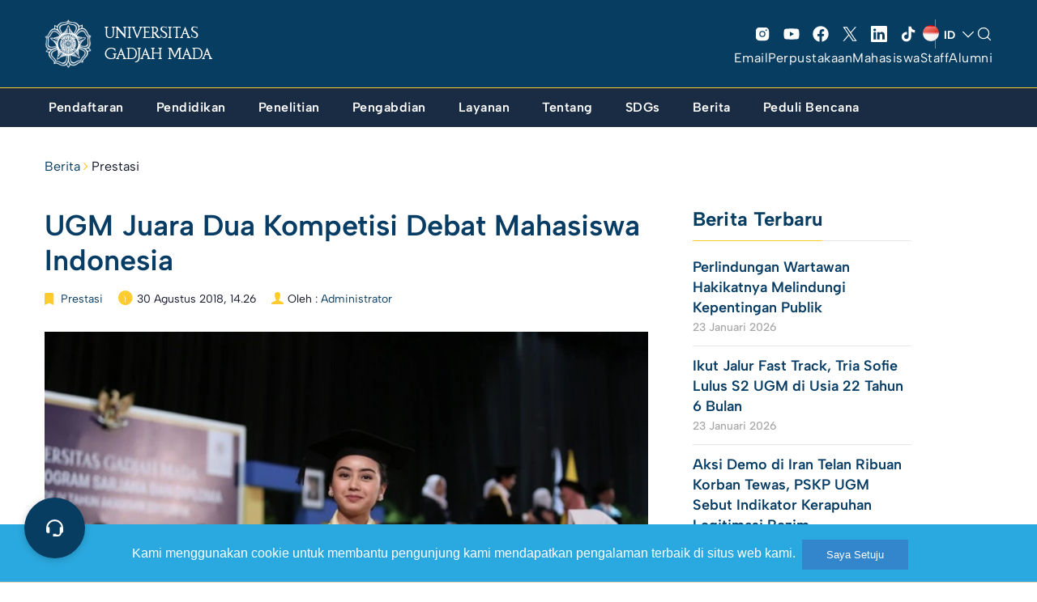

--- FILE ---
content_type: text/html; charset=UTF-8
request_url: https://ugm.ac.id/id/berita/16942-ugm-juara-dua-kompetisi-debat-mahasiswa-indonesia/
body_size: 39536
content:

<!DOCTYPE html>
<html lang="id-ID" >
<head>
    <meta charset="UTF-8" />
    <meta name="viewport" content="width=device-width, initial-scale=1, maximum-scale=1, user-scalable=no">
     <meta name='robots' content='index, follow, max-image-preview:large, max-snippet:-1, max-video-preview:-1' />

	<!-- This site is optimized with the Yoast SEO plugin v20.8 - https://yoast.com/wordpress/plugins/seo/ -->
	<title>UGM Juara Dua Kompetisi Debat Mahasiswa Indonesia - Universitas Gadjah Mada</title><link rel="preload" as="style" href="https://fonts.googleapis.com/css?family=Lora%3A400%2C400i%2C700%2C700i%7CMontserrat%3A400%2C700%7COpen%20Sans%3A400%2C400i%2C700%2C700i&#038;display=swap" /><link rel="stylesheet" href="https://fonts.googleapis.com/css?family=Lora%3A400%2C400i%2C700%2C700i%7CMontserrat%3A400%2C700%7COpen%20Sans%3A400%2C400i%2C700%2C700i&#038;display=swap" media="print" onload="this.media='all'" /><noscript><link rel="stylesheet" href="https://fonts.googleapis.com/css?family=Lora%3A400%2C400i%2C700%2C700i%7CMontserrat%3A400%2C700%7COpen%20Sans%3A400%2C400i%2C700%2C700i&#038;display=swap" /></noscript>
	<link rel="canonical" href="https://ugm.ac.id/id/berita/16942-ugm-juara-dua-kompetisi-debat-mahasiswa-indonesia/" />
	<meta property="og:locale" content="id_ID" />
	<meta property="og:type" content="article" />
	<meta property="og:title" content="UGM Juara Dua Kompetisi Debat Mahasiswa Indonesia - Universitas Gadjah Mada" />
	<meta property="og:description" content="Tim debat mahasiswa UGM menjadi juara dua dalam Kompetisi Debat Mahasiswa Indonesia (KMDI) 2018. Kompetisi berlangsung pada pertengahan Agustus lalu di Universitas Negeri Malang dan diikuti oleh tim-tim mahasiswa dari berbagai perguruan tinggi di wilayah Indonesia. &ldquo;Alhamdulillah, rasanya senang sekali bisa mendapat juara 2 di KDMI edisi pertama ini,&rdquo; tutur salah satu anggota tim debat [&hellip;]" />
	<meta property="og:url" content="https://ugm.ac.id/id/berita/16942-ugm-juara-dua-kompetisi-debat-mahasiswa-indonesia/" />
	<meta property="og:site_name" content="Universitas Gadjah Mada" />
	<meta property="article:publisher" content="https://www.facebook.com/UGMYogyakarta" />
	<meta property="article:published_time" content="2018-08-30T14:26:50+00:00" />
	<meta property="og:image" content="https://ugm.ac.id/wp-content/uploads/2018/08/30081815356041021501954239.jpg" />
	<meta property="og:image:width" content="1000" />
	<meta property="og:image:height" content="666" />
	<meta property="og:image:type" content="image/jpeg" />
	<meta name="author" content="Administrator" />
	<meta name="twitter:card" content="summary_large_image" />
	<meta name="twitter:creator" content="@UGMYogyakarta" />
	<meta name="twitter:site" content="@UGMYogyakarta" />
	<script type="application/ld+json" class="yoast-schema-graph">{"@context":"https://schema.org","@graph":[{"@type":"Article","@id":"https://ugm.ac.id/id/berita/16942-ugm-juara-dua-kompetisi-debat-mahasiswa-indonesia/#article","isPartOf":{"@id":"https://ugm.ac.id/id/berita/16942-ugm-juara-dua-kompetisi-debat-mahasiswa-indonesia/"},"author":{"name":"Administrator","@id":"https://ugm.ac.id/id/#/schema/person/8580700939c595ec66150999bd9566b1"},"headline":"UGM Juara Dua Kompetisi Debat Mahasiswa Indonesia","datePublished":"2018-08-30T14:26:50+00:00","dateModified":"2018-08-30T14:26:50+00:00","mainEntityOfPage":{"@id":"https://ugm.ac.id/id/berita/16942-ugm-juara-dua-kompetisi-debat-mahasiswa-indonesia/"},"wordCount":201,"commentCount":0,"publisher":{"@id":"https://ugm.ac.id/id/#organization"},"image":{"@id":"https://ugm.ac.id/id/berita/16942-ugm-juara-dua-kompetisi-debat-mahasiswa-indonesia/#primaryimage"},"thumbnailUrl":"https://ugm.ac.id/wp-content/uploads/2018/08/30081815356041021501954239.jpg","articleSection":["Prestasi"],"inLanguage":"id","potentialAction":[{"@type":"CommentAction","name":"Comment","target":["https://ugm.ac.id/id/berita/16942-ugm-juara-dua-kompetisi-debat-mahasiswa-indonesia/#respond"]}]},{"@type":"WebPage","@id":"https://ugm.ac.id/id/berita/16942-ugm-juara-dua-kompetisi-debat-mahasiswa-indonesia/","url":"https://ugm.ac.id/id/berita/16942-ugm-juara-dua-kompetisi-debat-mahasiswa-indonesia/","name":"UGM Juara Dua Kompetisi Debat Mahasiswa Indonesia - Universitas Gadjah Mada","isPartOf":{"@id":"https://ugm.ac.id/id/#website"},"primaryImageOfPage":{"@id":"https://ugm.ac.id/id/berita/16942-ugm-juara-dua-kompetisi-debat-mahasiswa-indonesia/#primaryimage"},"image":{"@id":"https://ugm.ac.id/id/berita/16942-ugm-juara-dua-kompetisi-debat-mahasiswa-indonesia/#primaryimage"},"thumbnailUrl":"https://ugm.ac.id/wp-content/uploads/2018/08/30081815356041021501954239.jpg","datePublished":"2018-08-30T14:26:50+00:00","dateModified":"2018-08-30T14:26:50+00:00","breadcrumb":{"@id":"https://ugm.ac.id/id/berita/16942-ugm-juara-dua-kompetisi-debat-mahasiswa-indonesia/#breadcrumb"},"inLanguage":"id","potentialAction":[{"@type":"ReadAction","target":["https://ugm.ac.id/id/berita/16942-ugm-juara-dua-kompetisi-debat-mahasiswa-indonesia/"]}]},{"@type":"ImageObject","inLanguage":"id","@id":"https://ugm.ac.id/id/berita/16942-ugm-juara-dua-kompetisi-debat-mahasiswa-indonesia/#primaryimage","url":"https://ugm.ac.id/wp-content/uploads/2018/08/30081815356041021501954239.jpg","contentUrl":"https://ugm.ac.id/wp-content/uploads/2018/08/30081815356041021501954239.jpg","width":1000,"height":666},{"@type":"BreadcrumbList","@id":"https://ugm.ac.id/id/berita/16942-ugm-juara-dua-kompetisi-debat-mahasiswa-indonesia/#breadcrumb","itemListElement":[{"@type":"ListItem","position":1,"name":"Beranda","item":"https://ugm.ac.id/id/"},{"@type":"ListItem","position":2,"name":"UGM Juara Dua Kompetisi Debat Mahasiswa Indonesia"}]},{"@type":"WebSite","@id":"https://ugm.ac.id/id/#website","url":"https://ugm.ac.id/id/","name":"Universitas Gadjah Mada","description":"Mengakar Kuat dan Menjulang Tinggi","publisher":{"@id":"https://ugm.ac.id/id/#organization"},"alternateName":"UGM","potentialAction":[{"@type":"SearchAction","target":{"@type":"EntryPoint","urlTemplate":"https://ugm.ac.id/id/?s={search_term_string}"},"query-input":"required name=search_term_string"}],"inLanguage":"id"},{"@type":"Organization","@id":"https://ugm.ac.id/id/#organization","name":"Universitas Gadjah Mada","alternateName":"UGM","url":"https://ugm.ac.id/id/","logo":{"@type":"ImageObject","inLanguage":"id","@id":"https://ugm.ac.id/id/#/schema/logo/image/","url":"https://ugm.ac.id/wp-content/uploads/2023/04/cropped-Simbol-Logo-Garis-1.png","contentUrl":"https://ugm.ac.id/wp-content/uploads/2023/04/cropped-Simbol-Logo-Garis-1.png","width":1263,"height":1263,"caption":"Universitas Gadjah Mada"},"image":{"@id":"https://ugm.ac.id/id/#/schema/logo/image/"},"sameAs":["https://www.facebook.com/UGMYogyakarta","https://twitter.com/UGMYogyakarta","https://www.instagram.com/ugm.yogyakarta/"]},{"@type":"Person","@id":"https://ugm.ac.id/id/#/schema/person/8580700939c595ec66150999bd9566b1","name":"Administrator","image":{"@type":"ImageObject","inLanguage":"id","@id":"https://ugm.ac.id/id/#/schema/person/image/","url":"https://secure.gravatar.com/avatar/9ea1bbff3a035ab0c1a449e7cf890dee?s=96&d=mm&r=g","contentUrl":"https://secure.gravatar.com/avatar/9ea1bbff3a035ab0c1a449e7cf890dee?s=96&d=mm&r=g","caption":"Administrator"}}]}</script>
	<!-- / Yoast SEO plugin. -->


<link href='https://fonts.gstatic.com' crossorigin rel='preconnect' />
<link rel="alternate" type="application/rss+xml" title="Universitas Gadjah Mada &raquo; Feed" href="https://ugm.ac.id/id/feed/" />
<link rel="alternate" type="application/rss+xml" title="Universitas Gadjah Mada &raquo; Umpan Komentar" href="https://ugm.ac.id/id/comments/feed/" />
<link rel="alternate" type="application/rss+xml" title="Universitas Gadjah Mada &raquo; UGM Juara Dua Kompetisi Debat Mahasiswa Indonesia Umpan Komentar" href="https://ugm.ac.id/id/berita/16942-ugm-juara-dua-kompetisi-debat-mahasiswa-indonesia/feed/" />
<style>
img.wp-smiley,
img.emoji {
	display: inline !important;
	border: none !important;
	box-shadow: none !important;
	height: 1em !important;
	width: 1em !important;
	margin: 0 0.07em !important;
	vertical-align: -0.1em !important;
	background: none !important;
	padding: 0 !important;
}
</style>
	<link rel='stylesheet' id='wp-block-library-css' href='https://ugm.ac.id/wp-includes/css/dist/block-library/style.min.css?ver=6.1.9' media='all' />
<style id='wp-block-library-theme-inline-css'>
.wp-block-audio figcaption{color:#555;font-size:13px;text-align:center}.is-dark-theme .wp-block-audio figcaption{color:hsla(0,0%,100%,.65)}.wp-block-audio{margin:0 0 1em}.wp-block-code{border:1px solid #ccc;border-radius:4px;font-family:Menlo,Consolas,monaco,monospace;padding:.8em 1em}.wp-block-embed figcaption{color:#555;font-size:13px;text-align:center}.is-dark-theme .wp-block-embed figcaption{color:hsla(0,0%,100%,.65)}.wp-block-embed{margin:0 0 1em}.blocks-gallery-caption{color:#555;font-size:13px;text-align:center}.is-dark-theme .blocks-gallery-caption{color:hsla(0,0%,100%,.65)}.wp-block-image figcaption{color:#555;font-size:13px;text-align:center}.is-dark-theme .wp-block-image figcaption{color:hsla(0,0%,100%,.65)}.wp-block-image{margin:0 0 1em}.wp-block-pullquote{border-top:4px solid;border-bottom:4px solid;margin-bottom:1.75em;color:currentColor}.wp-block-pullquote__citation,.wp-block-pullquote cite,.wp-block-pullquote footer{color:currentColor;text-transform:uppercase;font-size:.8125em;font-style:normal}.wp-block-quote{border-left:.25em solid;margin:0 0 1.75em;padding-left:1em}.wp-block-quote cite,.wp-block-quote footer{color:currentColor;font-size:.8125em;position:relative;font-style:normal}.wp-block-quote.has-text-align-right{border-left:none;border-right:.25em solid;padding-left:0;padding-right:1em}.wp-block-quote.has-text-align-center{border:none;padding-left:0}.wp-block-quote.is-large,.wp-block-quote.is-style-large,.wp-block-quote.is-style-plain{border:none}.wp-block-search .wp-block-search__label{font-weight:700}.wp-block-search__button{border:1px solid #ccc;padding:.375em .625em}:where(.wp-block-group.has-background){padding:1.25em 2.375em}.wp-block-separator.has-css-opacity{opacity:.4}.wp-block-separator{border:none;border-bottom:2px solid;margin-left:auto;margin-right:auto}.wp-block-separator.has-alpha-channel-opacity{opacity:1}.wp-block-separator:not(.is-style-wide):not(.is-style-dots){width:100px}.wp-block-separator.has-background:not(.is-style-dots){border-bottom:none;height:1px}.wp-block-separator.has-background:not(.is-style-wide):not(.is-style-dots){height:2px}.wp-block-table{margin:"0 0 1em 0"}.wp-block-table thead{border-bottom:3px solid}.wp-block-table tfoot{border-top:3px solid}.wp-block-table td,.wp-block-table th{word-break:normal}.wp-block-table figcaption{color:#555;font-size:13px;text-align:center}.is-dark-theme .wp-block-table figcaption{color:hsla(0,0%,100%,.65)}.wp-block-video figcaption{color:#555;font-size:13px;text-align:center}.is-dark-theme .wp-block-video figcaption{color:hsla(0,0%,100%,.65)}.wp-block-video{margin:0 0 1em}.wp-block-template-part.has-background{padding:1.25em 2.375em;margin-top:0;margin-bottom:0}
</style>
<style id='global-styles-inline-css'>
body{--wp--preset--color--black: #000000;--wp--preset--color--cyan-bluish-gray: #abb8c3;--wp--preset--color--white: #ffffff;--wp--preset--color--pale-pink: #f78da7;--wp--preset--color--vivid-red: #cf2e2e;--wp--preset--color--luminous-vivid-orange: #ff6900;--wp--preset--color--luminous-vivid-amber: #fcb900;--wp--preset--color--light-green-cyan: #7bdcb5;--wp--preset--color--vivid-green-cyan: #00d084;--wp--preset--color--pale-cyan-blue: #8ed1fc;--wp--preset--color--vivid-cyan-blue: #0693e3;--wp--preset--color--vivid-purple: #9b51e0;--wp--preset--color--primary: #073C64;--wp--preset--color--secondary: #fdcb2c;--wp--preset--color--tertiary: #083d62;--wp--preset--color--primary-bg: #083d62;--wp--preset--color--secondary-bg: #fafafa;--wp--preset--color--background: #FFFFFF;--wp--preset--gradient--vivid-cyan-blue-to-vivid-purple: linear-gradient(135deg,rgba(6,147,227,1) 0%,rgb(155,81,224) 100%);--wp--preset--gradient--light-green-cyan-to-vivid-green-cyan: linear-gradient(135deg,rgb(122,220,180) 0%,rgb(0,208,130) 100%);--wp--preset--gradient--luminous-vivid-amber-to-luminous-vivid-orange: linear-gradient(135deg,rgba(252,185,0,1) 0%,rgba(255,105,0,1) 100%);--wp--preset--gradient--luminous-vivid-orange-to-vivid-red: linear-gradient(135deg,rgba(255,105,0,1) 0%,rgb(207,46,46) 100%);--wp--preset--gradient--very-light-gray-to-cyan-bluish-gray: linear-gradient(135deg,rgb(238,238,238) 0%,rgb(169,184,195) 100%);--wp--preset--gradient--cool-to-warm-spectrum: linear-gradient(135deg,rgb(74,234,220) 0%,rgb(151,120,209) 20%,rgb(207,42,186) 40%,rgb(238,44,130) 60%,rgb(251,105,98) 80%,rgb(254,248,76) 100%);--wp--preset--gradient--blush-light-purple: linear-gradient(135deg,rgb(255,206,236) 0%,rgb(152,150,240) 100%);--wp--preset--gradient--blush-bordeaux: linear-gradient(135deg,rgb(254,205,165) 0%,rgb(254,45,45) 50%,rgb(107,0,62) 100%);--wp--preset--gradient--luminous-dusk: linear-gradient(135deg,rgb(255,203,112) 0%,rgb(199,81,192) 50%,rgb(65,88,208) 100%);--wp--preset--gradient--pale-ocean: linear-gradient(135deg,rgb(255,245,203) 0%,rgb(182,227,212) 50%,rgb(51,167,181) 100%);--wp--preset--gradient--electric-grass: linear-gradient(135deg,rgb(202,248,128) 0%,rgb(113,206,126) 100%);--wp--preset--gradient--midnight: linear-gradient(135deg,rgb(2,3,129) 0%,rgb(40,116,252) 100%);--wp--preset--duotone--dark-grayscale: url('#wp-duotone-dark-grayscale');--wp--preset--duotone--grayscale: url('#wp-duotone-grayscale');--wp--preset--duotone--purple-yellow: url('#wp-duotone-purple-yellow');--wp--preset--duotone--blue-red: url('#wp-duotone-blue-red');--wp--preset--duotone--midnight: url('#wp-duotone-midnight');--wp--preset--duotone--magenta-yellow: url('#wp-duotone-magenta-yellow');--wp--preset--duotone--purple-green: url('#wp-duotone-purple-green');--wp--preset--duotone--blue-orange: url('#wp-duotone-blue-orange');--wp--preset--font-size--small: 13px;--wp--preset--font-size--medium: 20px;--wp--preset--font-size--large: 36px;--wp--preset--font-size--x-large: 42px;--wp--preset--spacing--30: 1px;--wp--preset--spacing--40: 1px;--wp--preset--spacing--50: 1px;--wp--preset--spacing--60: 1px;--wp--preset--spacing--70: 1px;--wp--preset--spacing--80: 1px;}body { margin: 0;--wp--style--global--content-size: 842px;--wp--style--global--wide-size: 1200px; }.wp-site-blocks { padding-top: var(--wp--style--root--padding-top); padding-bottom: var(--wp--style--root--padding-bottom); }.has-global-padding { padding-right: var(--wp--style--root--padding-right); padding-left: var(--wp--style--root--padding-left); }.has-global-padding :where(.has-global-padding) { padding-right: 0; padding-left: 0; }.has-global-padding > .alignfull { margin-right: calc(var(--wp--style--root--padding-right) * -1); margin-left: calc(var(--wp--style--root--padding-left) * -1); }.has-global-padding :where(.has-global-padding) > .alignfull { margin-right: 0; margin-left: 0; }.has-global-padding > .alignfull:where(:not(.has-global-padding)) > :where([class*="wp-block-"]:not(.alignfull):not([class*="__"]),p,h1,h2,h3,h4,h5,h6,ul,ol) { padding-right: var(--wp--style--root--padding-right); padding-left: var(--wp--style--root--padding-left); }.has-global-padding :where(.has-global-padding) > .alignfull:where(:not(.has-global-padding)) > :where([class*="wp-block-"]:not(.alignfull):not([class*="__"]),p,h1,h2,h3,h4,h5,h6,ul,ol) { padding-right: 0; padding-left: 0; }.wp-site-blocks > .alignleft { float: left; margin-right: 2em; }.wp-site-blocks > .alignright { float: right; margin-left: 2em; }.wp-site-blocks > .aligncenter { justify-content: center; margin-left: auto; margin-right: auto; }.wp-site-blocks > * { margin-block-start: 0; margin-block-end: 0; }.wp-site-blocks > * + * { margin-block-start: 24px; }body { --wp--style--block-gap: 24px; }body .is-layout-flow > *{margin-block-start: 0;margin-block-end: 0;}body .is-layout-flow > * + *{margin-block-start: 24px;margin-block-end: 0;}body .is-layout-constrained > *{margin-block-start: 0;margin-block-end: 0;}body .is-layout-constrained > * + *{margin-block-start: 24px;margin-block-end: 0;}body .is-layout-flex{gap: 24px;}body .is-layout-flow > .alignleft{float: left;margin-inline-start: 0;margin-inline-end: 2em;}body .is-layout-flow > .alignright{float: right;margin-inline-start: 2em;margin-inline-end: 0;}body .is-layout-flow > .aligncenter{margin-left: auto !important;margin-right: auto !important;}body .is-layout-constrained > .alignleft{float: left;margin-inline-start: 0;margin-inline-end: 2em;}body .is-layout-constrained > .alignright{float: right;margin-inline-start: 2em;margin-inline-end: 0;}body .is-layout-constrained > .aligncenter{margin-left: auto !important;margin-right: auto !important;}body .is-layout-constrained > :where(:not(.alignleft):not(.alignright):not(.alignfull)){max-width: var(--wp--style--global--content-size);margin-left: auto !important;margin-right: auto !important;}body .is-layout-constrained > .alignwide{max-width: var(--wp--style--global--wide-size);}body .is-layout-flex{display: flex;}body .is-layout-flex{flex-wrap: wrap;align-items: center;}body .is-layout-flex > *{margin: 0;}body{--wp--style--root--padding-top: 0px;--wp--style--root--padding-right: 0px;--wp--style--root--padding-bottom: 0px;--wp--style--root--padding-left: 0px;}a:where(:not(.wp-element-button)){text-decoration: underline;}.wp-element-button, .wp-block-button__link{background-color: #32373c;border-width: 0;color: #fff;font-family: inherit;font-size: inherit;line-height: inherit;padding: calc(0.667em + 2px) calc(1.333em + 2px);text-decoration: none;}.has-black-color{color: var(--wp--preset--color--black) !important;}.has-cyan-bluish-gray-color{color: var(--wp--preset--color--cyan-bluish-gray) !important;}.has-white-color{color: var(--wp--preset--color--white) !important;}.has-pale-pink-color{color: var(--wp--preset--color--pale-pink) !important;}.has-vivid-red-color{color: var(--wp--preset--color--vivid-red) !important;}.has-luminous-vivid-orange-color{color: var(--wp--preset--color--luminous-vivid-orange) !important;}.has-luminous-vivid-amber-color{color: var(--wp--preset--color--luminous-vivid-amber) !important;}.has-light-green-cyan-color{color: var(--wp--preset--color--light-green-cyan) !important;}.has-vivid-green-cyan-color{color: var(--wp--preset--color--vivid-green-cyan) !important;}.has-pale-cyan-blue-color{color: var(--wp--preset--color--pale-cyan-blue) !important;}.has-vivid-cyan-blue-color{color: var(--wp--preset--color--vivid-cyan-blue) !important;}.has-vivid-purple-color{color: var(--wp--preset--color--vivid-purple) !important;}.has-primary-color{color: var(--wp--preset--color--primary) !important;}.has-secondary-color{color: var(--wp--preset--color--secondary) !important;}.has-tertiary-color{color: var(--wp--preset--color--tertiary) !important;}.has-primary-bg-color{color: var(--wp--preset--color--primary-bg) !important;}.has-secondary-bg-color{color: var(--wp--preset--color--secondary-bg) !important;}.has-background-color{color: var(--wp--preset--color--background) !important;}.has-black-background-color{background-color: var(--wp--preset--color--black) !important;}.has-cyan-bluish-gray-background-color{background-color: var(--wp--preset--color--cyan-bluish-gray) !important;}.has-white-background-color{background-color: var(--wp--preset--color--white) !important;}.has-pale-pink-background-color{background-color: var(--wp--preset--color--pale-pink) !important;}.has-vivid-red-background-color{background-color: var(--wp--preset--color--vivid-red) !important;}.has-luminous-vivid-orange-background-color{background-color: var(--wp--preset--color--luminous-vivid-orange) !important;}.has-luminous-vivid-amber-background-color{background-color: var(--wp--preset--color--luminous-vivid-amber) !important;}.has-light-green-cyan-background-color{background-color: var(--wp--preset--color--light-green-cyan) !important;}.has-vivid-green-cyan-background-color{background-color: var(--wp--preset--color--vivid-green-cyan) !important;}.has-pale-cyan-blue-background-color{background-color: var(--wp--preset--color--pale-cyan-blue) !important;}.has-vivid-cyan-blue-background-color{background-color: var(--wp--preset--color--vivid-cyan-blue) !important;}.has-vivid-purple-background-color{background-color: var(--wp--preset--color--vivid-purple) !important;}.has-primary-background-color{background-color: var(--wp--preset--color--primary) !important;}.has-secondary-background-color{background-color: var(--wp--preset--color--secondary) !important;}.has-tertiary-background-color{background-color: var(--wp--preset--color--tertiary) !important;}.has-primary-bg-background-color{background-color: var(--wp--preset--color--primary-bg) !important;}.has-secondary-bg-background-color{background-color: var(--wp--preset--color--secondary-bg) !important;}.has-background-background-color{background-color: var(--wp--preset--color--background) !important;}.has-black-border-color{border-color: var(--wp--preset--color--black) !important;}.has-cyan-bluish-gray-border-color{border-color: var(--wp--preset--color--cyan-bluish-gray) !important;}.has-white-border-color{border-color: var(--wp--preset--color--white) !important;}.has-pale-pink-border-color{border-color: var(--wp--preset--color--pale-pink) !important;}.has-vivid-red-border-color{border-color: var(--wp--preset--color--vivid-red) !important;}.has-luminous-vivid-orange-border-color{border-color: var(--wp--preset--color--luminous-vivid-orange) !important;}.has-luminous-vivid-amber-border-color{border-color: var(--wp--preset--color--luminous-vivid-amber) !important;}.has-light-green-cyan-border-color{border-color: var(--wp--preset--color--light-green-cyan) !important;}.has-vivid-green-cyan-border-color{border-color: var(--wp--preset--color--vivid-green-cyan) !important;}.has-pale-cyan-blue-border-color{border-color: var(--wp--preset--color--pale-cyan-blue) !important;}.has-vivid-cyan-blue-border-color{border-color: var(--wp--preset--color--vivid-cyan-blue) !important;}.has-vivid-purple-border-color{border-color: var(--wp--preset--color--vivid-purple) !important;}.has-primary-border-color{border-color: var(--wp--preset--color--primary) !important;}.has-secondary-border-color{border-color: var(--wp--preset--color--secondary) !important;}.has-tertiary-border-color{border-color: var(--wp--preset--color--tertiary) !important;}.has-primary-bg-border-color{border-color: var(--wp--preset--color--primary-bg) !important;}.has-secondary-bg-border-color{border-color: var(--wp--preset--color--secondary-bg) !important;}.has-background-border-color{border-color: var(--wp--preset--color--background) !important;}.has-vivid-cyan-blue-to-vivid-purple-gradient-background{background: var(--wp--preset--gradient--vivid-cyan-blue-to-vivid-purple) !important;}.has-light-green-cyan-to-vivid-green-cyan-gradient-background{background: var(--wp--preset--gradient--light-green-cyan-to-vivid-green-cyan) !important;}.has-luminous-vivid-amber-to-luminous-vivid-orange-gradient-background{background: var(--wp--preset--gradient--luminous-vivid-amber-to-luminous-vivid-orange) !important;}.has-luminous-vivid-orange-to-vivid-red-gradient-background{background: var(--wp--preset--gradient--luminous-vivid-orange-to-vivid-red) !important;}.has-very-light-gray-to-cyan-bluish-gray-gradient-background{background: var(--wp--preset--gradient--very-light-gray-to-cyan-bluish-gray) !important;}.has-cool-to-warm-spectrum-gradient-background{background: var(--wp--preset--gradient--cool-to-warm-spectrum) !important;}.has-blush-light-purple-gradient-background{background: var(--wp--preset--gradient--blush-light-purple) !important;}.has-blush-bordeaux-gradient-background{background: var(--wp--preset--gradient--blush-bordeaux) !important;}.has-luminous-dusk-gradient-background{background: var(--wp--preset--gradient--luminous-dusk) !important;}.has-pale-ocean-gradient-background{background: var(--wp--preset--gradient--pale-ocean) !important;}.has-electric-grass-gradient-background{background: var(--wp--preset--gradient--electric-grass) !important;}.has-midnight-gradient-background{background: var(--wp--preset--gradient--midnight) !important;}.has-small-font-size{font-size: var(--wp--preset--font-size--small) !important;}.has-medium-font-size{font-size: var(--wp--preset--font-size--medium) !important;}.has-large-font-size{font-size: var(--wp--preset--font-size--large) !important;}.has-x-large-font-size{font-size: var(--wp--preset--font-size--x-large) !important;}
.wp-block-navigation a:where(:not(.wp-element-button)){color: inherit;}
.wp-block-pullquote{font-size: 1.5em;line-height: 1.6;}
</style>
<link rel='stylesheet' id='main-min-css' href='https://ugm.ac.id/wp-content/themes/ugm-theme-2022/assets/css/style.min.css?ver=6.7' media='all' />
<link rel='stylesheet' id='style-wp-css' href='https://ugm.ac.id/wp-content/themes/ugm-theme-2022/assets/css/style-wp.css?ver=6.7' media='all' />
<link rel='stylesheet' id='header-main-css' href='https://ugm.ac.id/wp-content/themes/ugm-theme-2022/assets/css/header-main.css?ver=6.1.9' media='all' />
<link rel='stylesheet' id='header-desktop-css' href='https://ugm.ac.id/wp-content/themes/ugm-theme-2022/assets/css/header-desktop.css?ver=6.1.9' media='all' />
<link rel='stylesheet' id='header-mobile-css' href='https://ugm.ac.id/wp-content/themes/ugm-theme-2022/assets/css/header-mobile.css?ver=6.1.9' media='all' />
<link rel='stylesheet' id='2023-min-css' href='https://ugm.ac.id/wp-content/themes/ugm-theme-2022/assets/css/sass-2023/style-2023.css?ver=6.5' media='all' />
<link rel='stylesheet' id='tablepress-default-css' href='https://ugm.ac.id/wp-content/plugins/tablepress/css/build/default.css?ver=2.1.5' media='all' />
<script src='https://ugm.ac.id/wp-includes/js/jquery/jquery.min.js?ver=3.6.1' id='jquery-core-js'></script>
<script src='https://ugm.ac.id/wp-includes/js/jquery/jquery-migrate.min.js?ver=3.3.2' id='jquery-migrate-js'></script>
<link rel="EditURI" type="application/rsd+xml" title="RSD" href="https://ugm.ac.id/xmlrpc.php?rsd" />
<link rel="wlwmanifest" type="application/wlwmanifest+xml" href="https://ugm.ac.id/wp-includes/wlwmanifest.xml" />
<meta name="generator" content="WordPress 6.1.9" />
<link rel='shortlink' href='https://ugm.ac.id/?p=12045' />
<link rel="alternate" type="application/json+oembed" href="https://ugm.ac.id/wp-json/oembed/1.0/embed?url=https%3A%2F%2Fugm.ac.id%2Fid%2Fberita%2F16942-ugm-juara-dua-kompetisi-debat-mahasiswa-indonesia%2F" />
<link rel="alternate" type="text/xml+oembed" href="https://ugm.ac.id/wp-json/oembed/1.0/embed?url=https%3A%2F%2Fugm.ac.id%2Fid%2Fberita%2F16942-ugm-juara-dua-kompetisi-debat-mahasiswa-indonesia%2F&#038;format=xml" />
<style type="text/css">
#pojo-a11y-toolbar .pojo-a11y-toolbar-toggle a{ background-color: #083d62;	color: #ffffff;}
#pojo-a11y-toolbar .pojo-a11y-toolbar-overlay, #pojo-a11y-toolbar .pojo-a11y-toolbar-overlay ul.pojo-a11y-toolbar-items.pojo-a11y-links{ border-color: #083d62;}
body.pojo-a11y-focusable a:focus{ outline-style: initial !important;	outline-width: 1px !important;	outline-color: #ffffff !important;}
#pojo-a11y-toolbar .pojo-a11y-toolbar-overlay{ background-color: #ffffff;}
#pojo-a11y-toolbar .pojo-a11y-toolbar-overlay ul.pojo-a11y-toolbar-items li.pojo-a11y-toolbar-item a, #pojo-a11y-toolbar .pojo-a11y-toolbar-overlay p.pojo-a11y-toolbar-title{ color: #4b1aa5;}
#pojo-a11y-toolbar .pojo-a11y-toolbar-overlay ul.pojo-a11y-toolbar-items li.pojo-a11y-toolbar-item a.active{ background-color: #2e1cb5;	color: #ffffff;}</style><noscript><style>.lazyload[data-src]{display:none !important;}</style></noscript><style>.lazyload{background-image:none !important;}.lazyload:before{background-image:none !important;}</style>		<style id="wp-custom-css">
			.header-v3 ~ #body {
    margin-top: 154px;
}		</style>
		    <link rel="stylesheet" href="//maxcdn.bootstrapcdn.com/font-awesome/4.3.0/css/font-awesome.min.css">
    <link rel="stylesheet" href="//cdnjs.cloudflare.com/ajax/libs/ionicons/2.0.0/css/ionicons.css">
    <link rel="shortcut icon" type='image/x-icon' href="https://ugm.ac.id/wp-content/themes/ugm-theme-2022/assets/images/optimasi/ugm_favicon.png">
    <meta name="theme-color" content="#073C64" />


<!-- Global site tag (gtag.js) - Google Analytics -->
<script async src="https://www.googletagmanager.com/gtag/js?id=UA-165289732-1"></script>
<script>
  window.dataLayer = window.dataLayer || [];
  function gtag(){dataLayer.push(arguments);}
  gtag('js', new Date());

  gtag('config', 'UA-165289732-1');
</script>
<script async src="https://www.googletagmanager.com/gtag/js?id=G-76KHNME3RP"></script>
<script>
  window.dataLayer = window.dataLayer || [];
  function gtag(){dataLayer.push(arguments);}
  gtag('js', new Date());

  gtag('config', 'G-76KHNME3RP');
</script>
</head>
<body class="post-template-default single single-post postid-12045 single-format-standard wp-embed-responsive">
    <div class="overlay-body"></div>
    <header id="header" class="header-revamp header-v3">
        <div class="container">
            <div class="navbar-main">
                <div class="column-menu">
                    <button type="button" class="menu-toggle"><i class="icon"></i></button>
                </div>
                <div class="column-center">
                                        <a href="https://ugm.ac.id/id" class="navbar-brand">
                                                <img src="[data-uri]" alt="Universitas Gadjah Mada" class="img-responsive lazyload" data-src="https://ugm.ac.id/wp-content/uploads/2022/11/ugm_header.png" decoding="async"><noscript><img src="https://ugm.ac.id/wp-content/uploads/2022/11/ugm_header.png" alt="Universitas Gadjah Mada" class="img-responsive" data-eio="l"></noscript>
                        <span>UNIVERSITAS GADJAH MADA</span>
                    </a>
                </div>
                <div class="column-action mediaAction">
                    <div class="mediaSosmedAction">
                        <ul class="social">
                            <li class="item"><a href="https://www.instagram.com/ugm.yogyakarta" target="_blank"><svg xmlns="http://www.w3.org/2000/svg" width="32" height="32" fill="#000000" viewBox="0 0 256 256"><path d="M176,24H80A56.06,56.06,0,0,0,24,80v96a56.06,56.06,0,0,0,56,56h96a56.06,56.06,0,0,0,56-56V80A56.06,56.06,0,0,0,176,24ZM128,176a48,48,0,1,1,48-48A48.05,48.05,0,0,1,128,176Zm60-96a12,12,0,1,1,12-12A12,12,0,0,1,188,80Zm-28,48a32,32,0,1,1-32-32A32,32,0,0,1,160,128Z"></path></svg> </a></li>
                            <li class="item"><a href="https://m.youtube.com/@UGM.Yogyakarta" target="_blank"> <svg xmlns="http://www.w3.org/2000/svg" viewBox="0 0 576 512"><!--! Font Awesome Pro 6.2.1 by @fontawesome - https://fontawesome.com License - https://fontawesome.com/license (Commercial License) Copyright 2022 Fonticons, Inc. --><path d="M549.655 124.083c-6.281-23.65-24.787-42.276-48.284-48.597C458.781 64 288 64 288 64S117.22 64 74.629 75.486c-23.497 6.322-42.003 24.947-48.284 48.597-11.412 42.867-11.412 132.305-11.412 132.305s0 89.438 11.412 132.305c6.281 23.65 24.787 41.5 48.284 47.821C117.22 448 288 448 288 448s170.78 0 213.371-11.486c23.497-6.321 42.003-24.171 48.284-47.821 11.412-42.867 11.412-132.305 11.412-132.305s0-89.438-11.412-132.305zm-317.51 213.508V175.185l142.739 81.205-142.739 81.201z"/></svg> </a></li>
                            <li class="item"><a href="https://www.facebook.com/UGMYogyakarta/" target="_blank"> <svg xmlns="http://www.w3.org/2000/svg" viewBox="0 0 512 512"><!--! Font Awesome Pro 6.2.1 by @fontawesome - https://fontawesome.com License - https://fontawesome.com/license (Commercial License) Copyright 2022 Fonticons, Inc. --><path d="M504 256C504 119 393 8 256 8S8 119 8 256c0 123.78 90.69 226.38 209.25 245V327.69h-63V256h63v-54.64c0-62.15 37-96.48 93.67-96.48 27.14 0 55.52 4.84 55.52 4.84v61h-31.28c-30.8 0-40.41 19.12-40.41 38.73V256h68.78l-11 71.69h-57.78V501C413.31 482.38 504 379.78 504 256z"/></svg> </a>
                            <li class="item"><a href="https://twitter.com/UGMYogyakarta/" target="_blank"> <svg width="20" height="20" viewBox="0 0 20 20" fill="none" xmlns="http://www.w3.org/2000/svg">
<path d="M11.6175 8.66L17.9463 1.25H16.4463L10.9525 7.68375L6.5625 1.25H1.5L8.1375 10.98L1.5 18.75H3L8.8025 11.955L13.4388 18.75H18.5013L11.6175 8.66ZM9.56375 11.065L8.89125 10.0962L3.54 2.3875H5.84375L10.1613 8.60875L10.8338 9.5775L16.4475 17.665H14.1438L9.56375 11.065Z" fill="white"/>
</svg>
</a></li>
                            <li class="item"><a href="https://id.linkedin.com/school/universitas-gadjah-mada-ugm-/" target="_blank"> <svg width="20" height="20" viewBox="0 0 20 20" fill="none" xmlns="http://www.w3.org/2000/svg">
<g id="bi:linkedin" clip-path="url(#clip0_1401_22664)">
<path id="Vector" d="M0 1.4325C0 0.64125 0.6575 0 1.46875 0H18.5312C19.3425 0 20 0.64125 20 1.4325V18.5675C20 19.3587 19.3425 20 18.5312 20H1.46875C0.6575 20 0 19.3587 0 18.5675V1.4325ZM6.17875 16.7425V7.71125H3.1775V16.7425H6.17875ZM4.67875 6.4775C5.725 6.4775 6.37625 5.785 6.37625 4.9175C6.3575 4.03125 5.72625 3.3575 4.69875 3.3575C3.67125 3.3575 3 4.0325 3 4.9175C3 5.785 3.65125 6.4775 4.65875 6.4775H4.67875ZM10.8138 16.7425V11.6988C10.8138 11.4288 10.8337 11.1587 10.9137 10.9662C11.13 10.4275 11.6238 9.86875 12.4538 9.86875C13.54 9.86875 13.9738 10.6962 13.9738 11.9113V16.7425H16.975V11.5625C16.975 8.7875 15.495 7.4975 13.52 7.4975C11.9275 7.4975 11.2137 8.3725 10.8138 8.98875V9.02H10.7938C10.8004 9.00957 10.8071 8.99915 10.8138 8.98875V7.71125H7.81375C7.85125 8.55875 7.81375 16.7425 7.81375 16.7425H10.8138Z" fill="white"/>
</g>
<defs>
<clipPath id="clip0_1401_22664">
<rect width="20" height="20" fill="white"/>
</clipPath>
</defs>
</svg>
 </a></li>
                            <li class="item"><a href="https://www.tiktok.com/@ugm.id/" target="_blank"> <!DOCTYPE svg PUBLIC "-//W3C//DTD SVG 1.1//EN" "http://www.w3.org/Graphics/SVG/1.1/DTD/svg11.dtd">
<!-- Uploaded to: SVG Repo, www.svgrepo.com, Transformed by: SVG Repo Mixer Tools -->
<svg fill="#ffffff" width="64px" height="64px" viewBox="0 0 512 512" id="icons" xmlns="http://www.w3.org/2000/svg">
<g id="SVGRepo_bgCarrier" stroke-width="0"/>
<g id="SVGRepo_tracerCarrier" stroke-linecap="round" stroke-linejoin="round"/>
<g id="SVGRepo_iconCarrier">
<path d="M412.19,118.66a109.27,109.27,0,0,1-9.45-5.5,132.87,132.87,0,0,1-24.27-20.62c-18.1-20.71-24.86-41.72-27.35-56.43h.1C349.14,23.9,350,16,350.13,16H267.69V334.78c0,4.28,0,8.51-.18,12.69,0,.52-.05,1-.08,1.56,0,.23,0,.47-.05.71,0,.06,0,.12,0,.18a70,70,0,0,1-35.22,55.56,68.8,68.8,0,0,1-34.11,9c-38.41,0-69.54-31.32-69.54-70s31.13-70,69.54-70a68.9,68.9,0,0,1,21.41,3.39l.1-83.94a153.14,153.14,0,0,0-118,34.52,161.79,161.79,0,0,0-35.3,43.53c-3.48,6-16.61,30.11-18.2,69.24-1,22.21,5.67,45.22,8.85,54.73v.2c2,5.6,9.75,24.71,22.38,40.82A167.53,167.53,0,0,0,115,470.66v-.2l.2.2C155.11,497.78,199.36,496,199.36,496c7.66-.31,33.32,0,62.46-13.81,32.32-15.31,50.72-38.12,50.72-38.12a158.46,158.46,0,0,0,27.64-45.93c7.46-19.61,9.95-43.13,9.95-52.53V176.49c1,.6,14.32,9.41,14.32,9.41s19.19,12.3,49.13,20.31c21.48,5.7,50.42,6.9,50.42,6.9V131.27C453.86,132.37,433.27,129.17,412.19,118.66Z"/>
</g>
</svg> </a></li>
                        </ul>
                        <ul class="menu">
                            <li class="item dropdown pll-parent-menu-item">
                                <a class="no-click">
                                    <img src="[data-uri]" alt="ID" width="16" height="11" style="width: 16px; height: 11px;" />                                    <div class="flag-code">
                                        id                                    </div>

                                    <i class="icon"><svg xmlns="http://www.w3.org/2000/svg" width="192" height="192" fill="#ffffff" viewBox="0 0 256 256"><rect width="256" height="256" fill="none"></rect><polyline points="208 96 128 176 48 96" fill="none" stroke="#ffffff" stroke-linecap="round" stroke-linejoin="round" stroke-width="16"></polyline></svg></i>
                                </a>
                                <ul role="menu" class=" dropdown-menu " >
                                    	<li class="lang-item lang-item-8 lang-item-en no-translation lang-item-first"><a  lang="en-US" hreflang="en-US" href="https://ugm.ac.id/en/"><img src="[data-uri]" alt="EN" data-src="/wp-content/themes/ugm-theme-2022/polylang/en_US.png" decoding="async" class="lazyload" /><noscript><img src="/wp-content/themes/ugm-theme-2022/polylang/en_US.png" alt="EN" data-eio="l" /></noscript><span style="margin-left:0.3em;">EN</span></a></li>
                                </ul>
                            </li>
                            <li class="item search">
                                <a href="#" class="search-toggle" id="search-toggle">
                                    <i class="icon">
                                        <svg xmlns="http://www.w3.org/2000/svg" width="192" height="192" fill="#121212" viewBox="0 0 256 256"><rect width="256" height="256" fill="none"></rect><circle cx="116" cy="116" r="84" fill="none" stroke="#121212" stroke-linecap="round" stroke-linejoin="round" stroke-width="16"></circle><line x1="175.4" y1="175.4" x2="224" y2="224" fill="none" stroke="#121212" stroke-linecap="round" stroke-linejoin="round" stroke-width="16"></line></svg>                                    </i>
                                </a>
                            </li>
                        </ul>
                    </div>
                    <div class="menuPrimary">
                        <ul id="menu-top-menu-2023-id" class="menu"><li id="menu-item-62894" class="menu-item menu-item-type-custom menu-item-object-custom menu-item-62894"><a href="https://ugmail.ugm.ac.id/">Email</a></li>
<li id="menu-item-62895" class="menu-item menu-item-type-custom menu-item-object-custom menu-item-62895"><a href="https://lib.ugm.ac.id/">Perpustakaan</a></li>
<li id="menu-item-62896" class="menu-item menu-item-type-custom menu-item-object-custom menu-item-62896"><a href="https://ugm.ac.id/id/mahasiswa/">Mahasiswa</a></li>
<li id="menu-item-62897" class="menu-item menu-item-type-custom menu-item-object-custom menu-item-62897"><a href="https://ugm.ac.id/id/staff/">Staff</a></li>
<li id="menu-item-62898" class="menu-item menu-item-type-custom menu-item-object-custom menu-item-62898"><a href="https://ugm.ac.id/id/alumni/">Alumni</a></li>
</ul>                    </div>
                </div>
            </div>
        </div>
        <div class="navbar-menu-wrap">
            <div class="container navbar-menu">
                <div class="navMenu">
                    <ul id="menu-primary-menu-2023-id" class="menu" itemscope itemtype="http://www.schema.org/SiteNavigationElement"><li  id="menu-item-62916" class="menu-item menu-item-type-custom menu-item-object-custom menu-item-has-children child menu-item-62916 nav-item"><a href="#" data-toggle="dropdown" aria-expanded="false" class="dropdown-toggle nav-link" id="menu-item-dropdown-62916"><span itemprop="name">Pendaftaran</span></a>
<ul aria-labelledby="menu-item-dropdown-62916">
	<li  id="menu-item-62917" class="menu-item menu-item-type-custom menu-item-object-custom menu-item-62917 nav-item"><a itemprop="url" href="https://um.ugm.ac.id/ragam-seleksi-sarjana-dan-sarjana-terapan-2025/" class="dropdown-item"><span itemprop="name">Sarjana dan Sarjana Terapan</span></a></li>
	<li  id="menu-item-74813" class="menu-item menu-item-type-custom menu-item-object-custom menu-item-74813 nav-item"><a itemprop="url" href="https://um.ugm.ac.id/deskripsi-program-internasional-2/" class="dropdown-item"><span itemprop="name">International Undergraduate Program (IUP)</span></a></li>
	<li  id="menu-item-62918" class="menu-item menu-item-type-custom menu-item-object-custom menu-item-62918 nav-item"><a itemprop="url" href="https://um.ugm.ac.id/ragam-seleksi-pascasarjana/" class="dropdown-item"><span itemprop="name">Pascasarjana</span></a></li>
	<li  id="menu-item-62899" class="menu-item menu-item-type-post_type menu-item-object-page menu-item-62899 nav-item"><a itemprop="url" href="https://ugm.ac.id/id/beasiswa/" class="dropdown-item"><span itemprop="name">Bantuan Keuangan &#038; Beasiswa</span></a></li>
	<li  id="menu-item-62920" class="menu-item menu-item-type-custom menu-item-object-custom menu-item-62920 nav-item"><a itemprop="url" href="https://residence.ugm.ac.id/" class="dropdown-item"><span itemprop="name">Tinggal di Kampus</span></a></li>
	<li  id="menu-item-62921" class="menu-item menu-item-type-custom menu-item-object-custom menu-item-62921 nav-item"><a itemprop="url" href="https://um.ugm.ac.id/uang-kuliah-tunggal-ukt-snbp-dan-snbt-ta-2024-2025/" class="dropdown-item"><span itemprop="name">Biaya Pendidikan</span></a></li>
	<li  id="menu-item-62922" class="menu-item menu-item-type-custom menu-item-object-custom menu-item-62922 nav-item"><a itemprop="url" href="https://admission.ugm.ac.id/" class="dropdown-item"><span itemprop="name">Pelajar Internasional</span></a></li>
</ul>
</li>
<li  id="menu-item-62919" class="menu-item menu-item-type-custom menu-item-object-custom menu-item-has-children child menu-item-62919 nav-item"><a href="#" data-toggle="dropdown" aria-expanded="false" class="dropdown-toggle nav-link" id="menu-item-dropdown-62919"><span itemprop="name">Pendidikan</span></a>
<ul aria-labelledby="menu-item-dropdown-62919">
	<li  id="menu-item-62900" class="menu-item menu-item-type-post_type menu-item-object-page menu-item-62900 nav-item"><a itemprop="url" href="https://ugm.ac.id/id/pendidikan/" class="dropdown-item"><span itemprop="name">Fakultas dan Sekolah</span></a></li>
	<li  id="menu-item-62923" class="menu-item menu-item-type-custom menu-item-object-custom menu-item-62923 nav-item"><a itemprop="url" href="https://akademik.ugm.ac.id/kalender-akademik-t-a-2025-2026/" class="dropdown-item"><span itemprop="name">Kalender Akademik</span></a></li>
	<li  id="menu-item-82713" class="menu-item menu-item-type-custom menu-item-object-custom menu-item-82713 nav-item"><a itemprop="url" href="https://kemdiktisaintek.go.id/kabar-dikti/kabar/peringati-hari-pendidikan-nasional-kemdiktisaintek-luncurkan-diktisaintek-berdampak-sebagai-arah-baru-kebijakan-pendidikan-tinggi-sains-dan-teknologi-di-indonesia/" class="dropdown-item"><span itemprop="name">Diktisaintek Berdampak</span></a></li>
	<li  id="menu-item-62935" class="menu-item menu-item-type-custom menu-item-object-custom menu-item-has-children child menu-item-62935 nav-item"><a itemprop="url" href="#" class="dropdown-item"><span itemprop="name">Fasilitas Belajar</span></a>
	<ul aria-labelledby="menu-item-dropdown-62919">
		<li  id="menu-item-62938" class="menu-item menu-item-type-custom menu-item-object-custom menu-item-62938 nav-item"><a itemprop="url" href="https://mooc.ugm.ac.id/" class="dropdown-item"><span itemprop="name">UGM Online</span></a></li>
		<li  id="menu-item-81557" class="menu-item menu-item-type-custom menu-item-object-custom menu-item-81557 nav-item"><a itemprop="url" href="https://kanalpengetahuan.ugm.ac.id/" class="dropdown-item"><span itemprop="name">Kanal Pengetahuan</span></a></li>
		<li  id="menu-item-62936" class="menu-item menu-item-type-custom menu-item-object-custom menu-item-62936 nav-item"><a itemprop="url" href="https://elok.ugm.ac.id/" class="dropdown-item"><span itemprop="name">LMS ELOK UGM</span></a></li>
		<li  id="menu-item-62937" class="menu-item menu-item-type-custom menu-item-object-custom menu-item-62937 nav-item"><a itemprop="url" href="https://simaster.ugm.ac.id" class="dropdown-item"><span itemprop="name">Aplikasi Web SIMASTER</span></a></li>
		<li  id="menu-item-62939" class="menu-item menu-item-type-custom menu-item-object-custom menu-item-62939 nav-item"><a itemprop="url" href="https://lib.ugm.ac.id/akses-e-journals-databases-dan-e-books/" class="dropdown-item"><span itemprop="name">E-Jurnal</span></a></li>
		<li  id="menu-item-81558" class="menu-item menu-item-type-custom menu-item-object-custom menu-item-81558 nav-item"><a itemprop="url" href="https://www.youtube.com/@UGMChannel/videos" class="dropdown-item"><span itemprop="name">UGM Channel</span></a></li>
		<li  id="menu-item-62940" class="menu-item menu-item-type-custom menu-item-object-custom menu-item-62940 nav-item"><a itemprop="url" href="https://dti.ugm.ac.id/" class="dropdown-item"><span itemprop="name">Internet</span></a></li>
		<li  id="menu-item-62934" class="menu-item menu-item-type-custom menu-item-object-custom menu-item-62934 nav-item"><a itemprop="url" href="https://lib.ugm.ac.id/?file=prosedur-pemesanan-tempat-di-perpustakaan-ugm" class="dropdown-item"><span itemprop="name">Ruang Kerja Bersama</span></a></li>
		<li  id="menu-item-81589" class="menu-item menu-item-type-custom menu-item-object-custom menu-item-81589 nav-item"><a itemprop="url" href="https://search.ugm.ac.id/ai/" class="dropdown-item"><span itemprop="name">Literasi Bahasa Inggris dengan AI</span></a></li>
	</ul>
</li>
	<li  id="menu-item-62925" class="menu-item menu-item-type-custom menu-item-object-custom menu-item-has-children child menu-item-62925 nav-item"><a itemprop="url" href="#" class="dropdown-item"><span itemprop="name">Sumber Daya Siswa</span></a>
	<ul aria-labelledby="menu-item-dropdown-62919">
		<li  id="menu-item-62926" class="menu-item menu-item-type-custom menu-item-object-custom menu-item-62926 nav-item"><a itemprop="url" href="https://simaster.ugm.ac.id" class="dropdown-item"><span itemprop="name">Aplikasi SIMASTER</span></a></li>
		<li  id="menu-item-81563" class="menu-item menu-item-type-custom menu-item-object-custom menu-item-81563 nav-item"><a itemprop="url" href="https://apps.apple.com/us/app/simaster-ugm-student-vnext/id6476149049" class="dropdown-item"><span itemprop="name">SIMASTER VNext Student Mobile Apps &#8211; IOS</span></a></li>
		<li  id="menu-item-81564" class="menu-item menu-item-type-custom menu-item-object-custom menu-item-81564 nav-item"><a itemprop="url" href="https://play.google.com/store/apps/details?id=id.ac.ugm.student.vnext.simaster&#038;hl=id" class="dropdown-item"><span itemprop="name">SIMASTER VNext Student Mobile Apps &#8211; Android</span></a></li>
		<li  id="menu-item-62927" class="menu-item menu-item-type-custom menu-item-object-custom menu-item-62927 nav-item"><a itemprop="url" href="https://lib.ugm.ac.id/" class="dropdown-item"><span itemprop="name">Perpustakaan</span></a></li>
		<li  id="menu-item-62928" class="menu-item menu-item-type-custom menu-item-object-custom menu-item-62928 nav-item"><a itemprop="url" href="https://ditmawa.ugm.ac.id/fasilitas-kemahasiswaan/" class="dropdown-item"><span itemprop="name">Fasilitas</span></a></li>
		<li  id="menu-item-62929" class="menu-item menu-item-type-custom menu-item-object-custom menu-item-62929 nav-item"><a itemprop="url" href="https://ditmawa.ugm.ac.id/organisasi-fasilitas/" class="dropdown-item"><span itemprop="name">Organisasi Kemahasiswaan</span></a></li>
		<li  id="menu-item-62931" class="menu-item menu-item-type-custom menu-item-object-custom menu-item-62931 nav-item"><a itemprop="url" href="https://oia.ugm.ac.id/" class="dropdown-item"><span itemprop="name">Kantor Internasional</span></a></li>
		<li  id="menu-item-62933" class="menu-item menu-item-type-custom menu-item-object-custom menu-item-62933 nav-item"><a itemprop="url" href="https://dppa.ugm.ac.id/bus-listrik-trans-gajah-mada-sebagai-alternatif-transportasi-masal-yang-ramah-lingkungan/" class="dropdown-item"><span itemprop="name">Transportasi</span></a></li>
	</ul>
</li>
	<li  id="menu-item-62941" class="menu-item menu-item-type-custom menu-item-object-custom menu-item-has-children child menu-item-62941 nav-item"><a itemprop="url" href="#" class="dropdown-item"><span itemprop="name">Dukungan</span></a>
	<ul aria-labelledby="menu-item-dropdown-62919">
		<li  id="menu-item-62930" class="menu-item menu-item-type-custom menu-item-object-custom menu-item-62930 nav-item"><a itemprop="url" href="https://gmc.ugm.ac.id/" class="dropdown-item"><span itemprop="name">Klinik Kesehatan</span></a></li>
		<li  id="menu-item-65125" class="menu-item menu-item-type-custom menu-item-object-custom menu-item-65125 nav-item"><a itemprop="url" href="https://rsa.ugm.ac.id" class="dropdown-item"><span itemprop="name">Rumah Sakit Akademik</span></a></li>
		<li  id="menu-item-62942" class="menu-item menu-item-type-custom menu-item-object-custom menu-item-62942 nav-item"><a itemprop="url" href="https://hpu.ugm.ac.id/" class="dropdown-item"><span itemprop="name">Health Promoting University</span></a></li>
		<li  id="menu-item-62943" class="menu-item menu-item-type-custom menu-item-object-custom menu-item-62943 nav-item"><a itemprop="url" href="https://satgasppks.ugm.ac.id" class="dropdown-item"><span itemprop="name">Pusat Krisis</span></a></li>
		<li  id="menu-item-62944" class="menu-item menu-item-type-custom menu-item-object-custom menu-item-62944 nav-item"><a itemprop="url" href="https://pk4l.ugm.ac.id/" class="dropdown-item"><span itemprop="name">Keamanan dan Keselamatan</span></a></li>
	</ul>
</li>
</ul>
</li>
<li  id="menu-item-63098" class="menu-item menu-item-type-custom menu-item-object-custom menu-item-has-children child menu-item-63098 nav-item"><a href="#" data-toggle="dropdown" aria-expanded="false" class="dropdown-toggle nav-link" id="menu-item-dropdown-63098"><span itemprop="name">Penelitian</span></a>
<ul aria-labelledby="menu-item-dropdown-63098">
	<li  id="menu-item-63309" class="menu-item menu-item-type-custom menu-item-object-custom menu-item-63309 nav-item"><a itemprop="url" href="https://ugm.ac.id/id/penelitian-2/" class="dropdown-item"><span itemprop="name">Penelitian</span></a></li>
	<li  id="menu-item-62924" class="menu-item menu-item-type-custom menu-item-object-custom menu-item-62924 nav-item"><a itemprop="url" href="https://ugm.ac.id/id/penelitian-2/" class="dropdown-item"><span itemprop="name">Sorotan dan Dampak Tinggi</span></a></li>
	<li  id="menu-item-62946" class="menu-item menu-item-type-custom menu-item-object-custom menu-item-62946 nav-item"><a itemprop="url" href="https://analytics.penelitian.ugm.ac.id/" class="dropdown-item"><span itemprop="name">Publikasi</span></a></li>
	<li  id="menu-item-62949" class="menu-item menu-item-type-custom menu-item-object-custom menu-item-62949 nav-item"><a itemprop="url" href="https://digitalpress.ugm.ac.id/" class="dropdown-item"><span itemprop="name">Buku</span></a></li>
	<li  id="menu-item-62950" class="menu-item menu-item-type-custom menu-item-object-custom menu-item-62950 nav-item"><a itemprop="url" href="https://ugm.ac.id/id/penelitian-2/" class="dropdown-item"><span itemprop="name">Produk</span></a></li>
	<li  id="menu-item-62951" class="menu-item menu-item-type-custom menu-item-object-custom menu-item-62951 nav-item"><a itemprop="url" href="https://ugm.ac.id/id/penelitian-2/" class="dropdown-item"><span itemprop="name">Pusat Penelitian</span></a></li>
	<li  id="menu-item-62952" class="menu-item menu-item-type-custom menu-item-object-custom menu-item-62952 nav-item"><a itemprop="url" href="https://acadstaff.ugm.ac.id/" class="dropdown-item"><span itemprop="name">Keahlian</span></a></li>
	<li  id="menu-item-62953" class="menu-item menu-item-type-custom menu-item-object-custom menu-item-has-children child menu-item-62953 nav-item"><a itemprop="url" href="#" class="dropdown-item"><span itemprop="name">Jaringan</span></a>
	<ul aria-labelledby="menu-item-dropdown-63098">
		<li  id="menu-item-62954" class="menu-item menu-item-type-custom menu-item-object-custom menu-item-62954 nav-item"><a itemprop="url" href="https://dikti.kemdikbud.go.id/" class="dropdown-item"><span itemprop="name">Kemenristekdikti</span></a></li>
		<li  id="menu-item-62955" class="menu-item menu-item-type-custom menu-item-object-custom menu-item-62955 nav-item"><a itemprop="url" href="https://lpdp.kemenkeu.go.id/" class="dropdown-item"><span itemprop="name">LPDP</span></a></li>
	</ul>
</li>
	<li  id="menu-item-62956" class="menu-item menu-item-type-custom menu-item-object-custom menu-item-has-children child menu-item-62956 nav-item"><a itemprop="url" href="#" class="dropdown-item"><span itemprop="name">Fasilitas Penelitian</span></a>
	<ul aria-labelledby="menu-item-dropdown-63098">
		<li  id="menu-item-62957" class="menu-item menu-item-type-custom menu-item-object-custom menu-item-62957 nav-item"><a itemprop="url" href="https://lppt.ugm.ac.id/en/" class="dropdown-item"><span itemprop="name">LPPT UGM</span></a></li>
		<li  id="menu-item-62958" class="menu-item menu-item-type-custom menu-item-object-custom menu-item-62958 nav-item"><a itemprop="url" href="https://ugm.ac.id/id/berita/17472-ugm-bangun-sepuluh-gedung-baru/" class="dropdown-item"><span itemprop="name">10 Learning Centers</span></a></li>
		<li  id="menu-item-62963" class="menu-item menu-item-type-custom menu-item-object-custom menu-item-62963 nav-item"><a itemprop="url" href="https://pustakadata.id/" class="dropdown-item"><span itemprop="name">Open Data</span></a></li>
		<li  id="menu-item-62964" class="menu-item menu-item-type-custom menu-item-object-custom menu-item-62964 nav-item"><a itemprop="url" href="http://market.ugm.ac.id" class="dropdown-item"><span itemprop="name">Manajemen Lab Terpadu</span></a></li>
	</ul>
</li>
	<li  id="menu-item-62959" class="menu-item menu-item-type-custom menu-item-object-custom menu-item-has-children child menu-item-62959 nav-item"><a itemprop="url" href="#" class="dropdown-item"><span itemprop="name">Manajemen Penelitian</span></a>
	<ul aria-labelledby="menu-item-dropdown-63098">
		<li  id="menu-item-62960" class="menu-item menu-item-type-custom menu-item-object-custom menu-item-62960 nav-item"><a itemprop="url" href="https://mepi.ugm.ac.id/" class="dropdown-item"><span itemprop="name">Manajemen Etik dan Penguatan Integritas</span></a></li>
		<li  id="menu-item-62961" class="menu-item menu-item-type-custom menu-item-object-custom menu-item-62961 nav-item"><a itemprop="url" href="https://simaster.ugm.ac.id/" class="dropdown-item"><span itemprop="name">Research Administration</span></a></li>
		<li  id="menu-item-62962" class="menu-item menu-item-type-custom menu-item-object-custom menu-item-62962 nav-item"><a itemprop="url" href="https://simaster.ugm.ac.id/" class="dropdown-item"><span itemprop="name">Etichal Clearance</span></a></li>
	</ul>
</li>
</ul>
</li>
<li  id="menu-item-62965" class="menu-item menu-item-type-custom menu-item-object-custom menu-item-has-children child menu-item-62965 nav-item"><a href="#" data-toggle="dropdown" aria-expanded="false" class="dropdown-toggle nav-link" id="menu-item-dropdown-62965"><span itemprop="name">Pengabdian</span></a>
<ul aria-labelledby="menu-item-dropdown-62965">
	<li  id="menu-item-63307" class="menu-item menu-item-type-custom menu-item-object-custom menu-item-63307 nav-item"><a itemprop="url" href="https://ugm.ac.id/id/pengabdian-2/" class="dropdown-item"><span itemprop="name">Pengabdian</span></a></li>
	<li  id="menu-item-62966" class="menu-item menu-item-type-custom menu-item-object-custom menu-item-62966 nav-item"><a itemprop="url" href="https://ugm.ac.id/id/pengabdian-2/" class="dropdown-item"><span itemprop="name">Highlight dan High Impact</span></a></li>
	<li  id="menu-item-62967" class="menu-item menu-item-type-custom menu-item-object-custom menu-item-62967 nav-item"><a itemprop="url" href="https://kkn.ugm.ac.id/" class="dropdown-item"><span itemprop="name">KKN PPM</span></a></li>
	<li  id="menu-item-62968" class="menu-item menu-item-type-custom menu-item-object-custom menu-item-62968 nav-item"><a itemprop="url" href="https://scs-cel.kkn.ugm.ac.id/" class="dropdown-item"><span itemprop="name">KKN ECL</span></a></li>
	<li  id="menu-item-62969" class="menu-item menu-item-type-custom menu-item-object-custom menu-item-62969 nav-item"><a itemprop="url" href="https://pengabdian.ugm.ac.id/wilayah-binaan/" class="dropdown-item"><span itemprop="name">Desa Binaan</span></a></li>
	<li  id="menu-item-62970" class="menu-item menu-item-type-custom menu-item-object-custom menu-item-62970 nav-item"><a itemprop="url" href="https://pengabdian.ugm.ac.id/ttg-ugm/" class="dropdown-item"><span itemprop="name">Teknologi Tepat Guna</span></a></li>
	<li  id="menu-item-62971" class="menu-item menu-item-type-custom menu-item-object-custom menu-item-62971 nav-item"><a itemprop="url" href="https://sustainabledevelopment.ugm.ac.id/" class="dropdown-item"><span itemprop="name">Pendidikan Untuk Pembangunan Berkelanjutan</span></a></li>
	<li  id="menu-item-62972" class="menu-item menu-item-type-custom menu-item-object-custom menu-item-62972 nav-item"><a itemprop="url" href="https://pengabdian.ugm.ac.id/deru-ugm/" class="dropdown-item"><span itemprop="name">Unit Tanggap Bencana</span></a></li>
	<li  id="menu-item-62973" class="menu-item menu-item-type-custom menu-item-object-custom menu-item-62973 nav-item"><a itemprop="url" href="https://pengabdian.ugm.ac.id/rce-ugm/" class="dropdown-item"><span itemprop="name">Pusat Regional Keahlian</span></a></li>
	<li  id="menu-item-62974" class="menu-item menu-item-type-custom menu-item-object-custom menu-item-62974 nav-item"><a itemprop="url" href="https://pengabdian.ugm.ac.id/umkm-ugm/" class="dropdown-item"><span itemprop="name">UMKM</span></a></li>
</ul>
</li>
<li  id="menu-item-62945" class="menu-item menu-item-type-custom menu-item-object-custom menu-item-has-children child menu-item-62945 nav-item"><a href="#" data-toggle="dropdown" aria-expanded="false" class="dropdown-toggle nav-link" id="menu-item-dropdown-62945"><span itemprop="name">Layanan</span></a>
<ul aria-labelledby="menu-item-dropdown-62945">
	<li  id="menu-item-71965" class="menu-item menu-item-type-post_type menu-item-object-page menu-item-71965 nav-item"><a itemprop="url" href="https://ugm.ac.id/id/suarakita/" class="dropdown-item"><span itemprop="name">Suara Kita</span></a></li>
	<li  id="menu-item-71736" class="menu-item menu-item-type-custom menu-item-object-custom menu-item-71736 nav-item"><a itemprop="url" href="https://aspirasi.ugm.ac.id" class="dropdown-item"><span itemprop="name">Aspirasi UGM</span></a></li>
	<li  id="menu-item-62981" class="menu-item menu-item-type-custom menu-item-object-custom menu-item-62981 nav-item"><a itemprop="url" href="https://laporkan.ugm.ac.id/" class="dropdown-item"><span itemprop="name">Whistleblowing System</span></a></li>
	<li  id="menu-item-71966" class="menu-item menu-item-type-custom menu-item-object-custom menu-item-71966 nav-item"><a itemprop="url" href="https://lapor.go.id" class="dropdown-item"><span itemprop="name">lapor.go.id</span></a></li>
	<li  id="menu-item-65393" class="menu-item menu-item-type-custom menu-item-object-custom menu-item-has-children child menu-item-65393 nav-item"><a itemprop="url" href="#" class="dropdown-item"><span itemprop="name">Layanan Darurat dan Pusat Krisis</span></a>
	<ul aria-labelledby="menu-item-dropdown-62945">
		<li  id="menu-item-81379" class="menu-item menu-item-type-custom menu-item-object-custom menu-item-81379 nav-item"><a itemprop="url" href="https://ugm.ac.id/id/layanan-kesehatan-terpadu/" class="dropdown-item"><span itemprop="name">Layanan Kesehatan Terpadu</span></a></li>
		<li  id="menu-item-62976" class="menu-item menu-item-type-custom menu-item-object-custom menu-item-62976 nav-item"><a itemprop="url" href="https://pk4l.ugm.ac.id/" class="dropdown-item"><span itemprop="name">Kontak Darurat</span></a></li>
		<li  id="menu-item-65815" class="menu-item menu-item-type-custom menu-item-object-custom menu-item-65815 nav-item"><a itemprop="url" href="https://ugm.ac.id/id/3693-pusat-krisis/" class="dropdown-item"><span itemprop="name">Pusat Krisis</span></a></li>
		<li  id="menu-item-65818" class="menu-item menu-item-type-custom menu-item-object-custom menu-item-65818 nav-item"><a itemprop="url" href="https://satgasppks.ugm.ac.id" class="dropdown-item"><span itemprop="name">Satgas PPKS</span></a></li>
	</ul>
</li>
	<li  id="menu-item-65394" class="menu-item menu-item-type-custom menu-item-object-custom menu-item-has-children child menu-item-65394 nav-item"><a itemprop="url" href="#" class="dropdown-item"><span itemprop="name">Layanan Terpadu</span></a>
	<ul aria-labelledby="menu-item-dropdown-62945">
		<li  id="menu-item-81588" class="menu-item menu-item-type-custom menu-item-object-custom menu-item-81588 nav-item"><a itemprop="url" href="https://services.ugm.ac.id/" class="dropdown-item"><span itemprop="name">University Services</span></a></li>
		<li  id="menu-item-65014" class="menu-item menu-item-type-custom menu-item-object-custom menu-item-65014 nav-item"><a itemprop="url" href="https://market.ugm.ac.id/" class="dropdown-item"><span itemprop="name">Layanan Laboratorium Terpadu</span></a></li>
		<li  id="menu-item-65015" class="menu-item menu-item-type-custom menu-item-object-custom menu-item-65015 nav-item"><a itemprop="url" href="https://space.ugm.ac.id/" class="dropdown-item"><span itemprop="name">Layanan Homestay UGM</span></a></li>
		<li  id="menu-item-62932" class="menu-item menu-item-type-custom menu-item-object-custom menu-item-62932 nav-item"><a itemprop="url" href="https://residence.ugm.ac.id/asrama" class="dropdown-item"><span itemprop="name">Asrama Mahasiswa</span></a></li>
		<li  id="menu-item-65819" class="menu-item menu-item-type-custom menu-item-object-custom menu-item-65819 nav-item"><a itemprop="url" href="https://p2l.simaster.ugm.ac.id/sipinter/public/umum/beranda/view" class="dropdown-item"><span itemprop="name">Layanan Pengadaan</span></a></li>
		<li  id="menu-item-65820" class="menu-item menu-item-type-custom menu-item-object-custom menu-item-65820 nav-item"><a itemprop="url" href="https://ult.ugm.ac.id/eservices/portal/" class="dropdown-item"><span itemprop="name">Layanan Terpadu</span></a></li>
		<li  id="menu-item-65821" class="menu-item menu-item-type-custom menu-item-object-custom menu-item-65821 nav-item"><a itemprop="url" href="https://alumni.ugm.ac.id" class="dropdown-item"><span itemprop="name">Layanan Alumni</span></a></li>
		<li  id="menu-item-81663" class="menu-item menu-item-type-custom menu-item-object-custom menu-item-81663 nav-item"><a itemprop="url" href="https://services.ugm.ac.id/frontend/ketentuan?id_jenis_layanan=0N_sNut-gLFMNf6MPtfQMcQ3sok3L0DKaRoyp7mum7U=" class="dropdown-item"><span itemprop="name">Campus Visit</span></a></li>
	</ul>
</li>
	<li  id="menu-item-65395" class="menu-item menu-item-type-custom menu-item-object-custom menu-item-has-children child menu-item-65395 nav-item"><a itemprop="url" href="#" class="dropdown-item"><span itemprop="name">Layanan Data dan Informasi</span></a>
	<ul aria-labelledby="menu-item-dropdown-62945">
		<li  id="menu-item-62978" class="menu-item menu-item-type-custom menu-item-object-custom menu-item-62978 nav-item"><a itemprop="url" href="https://search.ugm.ac.id/" class="dropdown-item"><span itemprop="name">Search UGM</span></a></li>
		<li  id="menu-item-62904" class="menu-item menu-item-type-post_type menu-item-object-page menu-item-62904 nav-item"><a itemprop="url" href="https://ugm.ac.id/id/tentang-ugm/1494-peta-kampus/" class="dropdown-item"><span itemprop="name">Peta Kampus</span></a></li>
		<li  id="menu-item-62906" class="menu-item menu-item-type-post_type menu-item-object-page menu-item-62906 nav-item"><a itemprop="url" href="https://ugm.ac.id/id/tentang-ugm/3679-ugm-in-number/" class="dropdown-item"><span itemprop="name">UGM dalam Angka</span></a></li>
		<li  id="menu-item-62980" class="menu-item menu-item-type-custom menu-item-object-custom menu-item-62980 nav-item"><a itemprop="url" href="https://ppid.ugm.ac.id" class="dropdown-item"><span itemprop="name">Layanan Informasi Publik</span></a></li>
		<li  id="menu-item-62982" class="menu-item menu-item-type-custom menu-item-object-custom menu-item-62982 nav-item"><a itemprop="url" href="https://ugm.ac.id/id/3621-laporan-keuangan/" class="dropdown-item"><span itemprop="name">Laporan Keuangan</span></a></li>
		<li  id="menu-item-62979" class="menu-item menu-item-type-custom menu-item-object-custom menu-item-62979 nav-item"><a itemprop="url" href="https://ugm.ac.id/id/agenda/" class="dropdown-item"><span itemprop="name">Agenda</span></a></li>
		<li  id="menu-item-62977" class="menu-item menu-item-type-custom menu-item-object-custom menu-item-62977 nav-item"><a itemprop="url" href="https://search.ugm.ac.id/" class="dropdown-item"><span itemprop="name">Layanan Elektronik/E-Mall</span></a></li>
		<li  id="menu-item-65016" class="menu-item menu-item-type-custom menu-item-object-custom menu-item-65016 nav-item"><a itemprop="url" href="https://mooc.ugm.ac.id/" class="dropdown-item"><span itemprop="name">UGM Online</span></a></li>
		<li  id="menu-item-81623" class="menu-item menu-item-type-custom menu-item-object-custom menu-item-81623 nav-item"><a itemprop="url" href="https://play.google.com/store/apps/details?id=id.ac.ugm.parent.vnext.simaster&#038;hl=id" class="dropdown-item"><span itemprop="name">SIMASTER VNext Parents &#8211; Android</span></a></li>
		<li  id="menu-item-81621" class="menu-item menu-item-type-custom menu-item-object-custom menu-item-81621 nav-item"><a itemprop="url" href="https://apps.apple.com/us/app/simaster-ugm-parent-vnext/id6739961917" class="dropdown-item"><span itemprop="name">SIMASTER Vnext Parents &#8211; IOS</span></a></li>
		<li  id="menu-item-81659" class="menu-item menu-item-type-custom menu-item-object-custom menu-item-81659 nav-item"><a itemprop="url" href="https://pionir.ugm.ac.id/kembaraloka/" class="dropdown-item"><span itemprop="name">Virtual Campus Tour</span></a></li>
	</ul>
</li>
</ul>
</li>
<li  id="menu-item-62983" class="menu-item menu-item-type-post_type menu-item-object-page menu-item-has-children child menu-item-62983 nav-item"><a href="#" data-toggle="dropdown" aria-expanded="false" class="dropdown-toggle nav-link" id="menu-item-dropdown-62983"><span itemprop="name">Tentang</span></a>
<ul aria-labelledby="menu-item-dropdown-62983">
	<li  id="menu-item-63096" class="menu-item menu-item-type-post_type menu-item-object-page menu-item-63096 nav-item"><a itemprop="url" href="https://ugm.ac.id/id/tentang-ugm/" class="dropdown-item"><span itemprop="name">Tentang UGM</span></a></li>
	<li  id="menu-item-62908" class="menu-item menu-item-type-post_type menu-item-object-page menu-item-62908 nav-item"><a itemprop="url" href="https://ugm.ac.id/id/tentang-ugm/3689-sambutan-rektor/" class="dropdown-item"><span itemprop="name">Sambutan Rektor</span></a></li>
	<li  id="menu-item-62907" class="menu-item menu-item-type-post_type menu-item-object-page menu-item-62907 nav-item"><a itemprop="url" href="https://ugm.ac.id/id/tentang-ugm/1359-visi-dan-misi/" class="dropdown-item"><span itemprop="name">Visi dan Misi</span></a></li>
	<li  id="menu-item-62910" class="menu-item menu-item-type-post_type menu-item-object-page menu-item-62910 nav-item"><a itemprop="url" href="https://ugm.ac.id/id/tentang-ugm/3672-tugas-pokok-universitas-gadjah-mada/" class="dropdown-item"><span itemprop="name">Tugas dan Fungsi</span></a></li>
	<li  id="menu-item-62911" class="menu-item menu-item-type-post_type menu-item-object-page menu-item-62911 nav-item"><a itemprop="url" href="https://ugm.ac.id/id/tentang-ugm/1358-manajemen/" class="dropdown-item"><span itemprop="name">Organisasi</span></a></li>
	<li  id="menu-item-65877" class="menu-item menu-item-type-post_type menu-item-object-page menu-item-65877 nav-item"><a itemprop="url" href="https://ugm.ac.id/id/direktori/" class="dropdown-item"><span itemprop="name">Direktorat dan Unit Kerja</span></a></li>
	<li  id="menu-item-62909" class="menu-item menu-item-type-post_type menu-item-object-page menu-item-62909 nav-item"><a itemprop="url" href="https://ugm.ac.id/id/tentang-ugm/1356-sejarah/" class="dropdown-item"><span itemprop="name">Sejarah</span></a></li>
	<li  id="menu-item-62912" class="menu-item menu-item-type-post_type menu-item-object-page menu-item-62912 nav-item"><a itemprop="url" href="https://ugm.ac.id/id/19-makna-lambang-ugm/" class="dropdown-item"><span itemprop="name">Makna Lambang</span></a></li>
	<li  id="menu-item-62915" class="menu-item menu-item-type-post_type menu-item-object-page menu-item-62915 nav-item"><a itemprop="url" href="https://ugm.ac.id/id/tentang-ugm/3603-himne-gadjah-mada/" class="dropdown-item"><span itemprop="name">Himne Gadjah Mada</span></a></li>
	<li  id="menu-item-62975" class="menu-item menu-item-type-custom menu-item-object-custom menu-item-62975 nav-item"><a itemprop="url" href="https://brand.ugm.ac.id/" class="dropdown-item"><span itemprop="name">Panduan Identitas</span></a></li>
</ul>
</li>
<li  id="menu-item-62984" class="menu-item menu-item-type-custom menu-item-object-custom menu-item-has-children child menu-item-62984 nav-item"><a href="#" data-toggle="dropdown" aria-expanded="false" class="dropdown-toggle nav-link" id="menu-item-dropdown-62984"><span itemprop="name">SDGs</span></a>
<ul aria-labelledby="menu-item-dropdown-62984">
	<li  id="menu-item-84709" class="menu-item menu-item-type-custom menu-item-object-custom menu-item-84709 nav-item"><a itemprop="url" href="https://sustainabledevelopment.ugm.ac.id/" class="dropdown-item"><span itemprop="name">SDGs Portal</span></a></li>
	<li  id="menu-item-84708" class="menu-item menu-item-type-custom menu-item-object-custom menu-item-84708 nav-item"><a itemprop="url" href="https://dashboard.ugm.ac.id/public/sdgs/view/" class="dropdown-item"><span itemprop="name">SDGs Dashboard</span></a></li>
	<li  id="menu-item-81590" class="menu-item menu-item-type-custom menu-item-object-custom menu-item-81590 nav-item"><a itemprop="url" href="https://search.ugm.ac.id/ai/" class="dropdown-item"><span itemprop="name">SDGs dengan AI</span></a></li>
</ul>
</li>
<li  id="menu-item-62986" class="menu-item menu-item-type-post_type menu-item-object-page menu-item-home menu-item-62986 nav-item"><a itemprop="url" href="https://ugm.ac.id/id/" class="nav-link"><span itemprop="name">Berita</span></a></li>
<li  id="menu-item-87863" class="menu-item menu-item-type-custom menu-item-object-custom menu-item-87863 nav-item"><a itemprop="url" href="https://ugm.ac.id/id?s=Bencana" class="nav-link"><span itemprop="name">Peduli Bencana</span></a></li>
</ul>                </div>
            </div>
            <div class="sosmedMenu">
                <div class="sosmed">
                    <ul>
                        <li><a href="https://www.instagram.com/ugm.yogyakarta" target="_blank"><svg xmlns="http://www.w3.org/2000/svg" width="32" height="32" fill="#000000" viewBox="0 0 256 256"><path d="M176,24H80A56.06,56.06,0,0,0,24,80v96a56.06,56.06,0,0,0,56,56h96a56.06,56.06,0,0,0,56-56V80A56.06,56.06,0,0,0,176,24ZM128,176a48,48,0,1,1,48-48A48.05,48.05,0,0,1,128,176Zm60-96a12,12,0,1,1,12-12A12,12,0,0,1,188,80Zm-28,48a32,32,0,1,1-32-32A32,32,0,0,1,160,128Z"></path></svg> </a></li>
                        <li><a href="https://m.youtube.com/@UGM.Yogyakarta" target="_blank"> <svg xmlns="http://www.w3.org/2000/svg" viewBox="0 0 576 512"><!--! Font Awesome Pro 6.2.1 by @fontawesome - https://fontawesome.com License - https://fontawesome.com/license (Commercial License) Copyright 2022 Fonticons, Inc. --><path d="M549.655 124.083c-6.281-23.65-24.787-42.276-48.284-48.597C458.781 64 288 64 288 64S117.22 64 74.629 75.486c-23.497 6.322-42.003 24.947-48.284 48.597-11.412 42.867-11.412 132.305-11.412 132.305s0 89.438 11.412 132.305c6.281 23.65 24.787 41.5 48.284 47.821C117.22 448 288 448 288 448s170.78 0 213.371-11.486c23.497-6.321 42.003-24.171 48.284-47.821 11.412-42.867 11.412-132.305 11.412-132.305s0-89.438-11.412-132.305zm-317.51 213.508V175.185l142.739 81.205-142.739 81.201z"/></svg> </a></li>
                        <li><a href="https://www.facebook.com/UGMYogyakarta/" target="_blank"> <svg xmlns="http://www.w3.org/2000/svg" viewBox="0 0 512 512"><!--! Font Awesome Pro 6.2.1 by @fontawesome - https://fontawesome.com License - https://fontawesome.com/license (Commercial License) Copyright 2022 Fonticons, Inc. --><path d="M504 256C504 119 393 8 256 8S8 119 8 256c0 123.78 90.69 226.38 209.25 245V327.69h-63V256h63v-54.64c0-62.15 37-96.48 93.67-96.48 27.14 0 55.52 4.84 55.52 4.84v61h-31.28c-30.8 0-40.41 19.12-40.41 38.73V256h68.78l-11 71.69h-57.78V501C413.31 482.38 504 379.78 504 256z"/></svg> </a>
                        <li><a href="https://twitter.com/UGMYogyakarta/" target="_blank"> <svg width="20" height="20" viewBox="0 0 20 20" fill="none" xmlns="http://www.w3.org/2000/svg">
<path d="M11.6175 8.66L17.9463 1.25H16.4463L10.9525 7.68375L6.5625 1.25H1.5L8.1375 10.98L1.5 18.75H3L8.8025 11.955L13.4388 18.75H18.5013L11.6175 8.66ZM9.56375 11.065L8.89125 10.0962L3.54 2.3875H5.84375L10.1613 8.60875L10.8338 9.5775L16.4475 17.665H14.1438L9.56375 11.065Z" fill="#073C64"/>
</svg>
</a></li>
                        <li><a href="https://id.linkedin.com/school/universitas-gadjah-mada-ugm-/" target="_blank"> <svg xmlns="http://www.w3.org/2000/svg" viewBox="0 0 448 512"><!--! Font Awesome Pro 6.2.1 by @fontawesome - https://fontawesome.com License - https://fontawesome.com/license (Commercial License) Copyright 2022 Fonticons, Inc. --><path d="M100.28 448H7.4V148.9h92.88zM53.79 108.1C24.09 108.1 0 83.5 0 53.8a53.79 53.79 0 0 1 107.58 0c0 29.7-24.1 54.3-53.79 54.3zM447.9 448h-92.68V302.4c0-34.7-.7-79.2-48.29-79.2-48.29 0-55.69 37.7-55.69 76.7V448h-92.78V148.9h89.08v40.8h1.3c12.4-23.5 42.69-48.3 87.88-48.3 94 0 111.28 61.9 111.28 142.3V448z"/></svg> </a></li>
                        <li><a href="https://www.tiktok.com/@ugm.id/" target="_blank"> <!DOCTYPE svg PUBLIC "-//W3C//DTD SVG 1.1//EN" "http://www.w3.org/Graphics/SVG/1.1/DTD/svg11.dtd">
<!-- Uploaded to: SVG Repo, www.svgrepo.com, Transformed by: SVG Repo Mixer Tools -->
<svg fill="#ffffff" width="64px" height="64px" viewBox="0 0 512 512" id="icons" xmlns="http://www.w3.org/2000/svg">
<g id="SVGRepo_bgCarrier" stroke-width="0"/>
<g id="SVGRepo_tracerCarrier" stroke-linecap="round" stroke-linejoin="round"/>
<g id="SVGRepo_iconCarrier">
<path d="M412.19,118.66a109.27,109.27,0,0,1-9.45-5.5,132.87,132.87,0,0,1-24.27-20.62c-18.1-20.71-24.86-41.72-27.35-56.43h.1C349.14,23.9,350,16,350.13,16H267.69V334.78c0,4.28,0,8.51-.18,12.69,0,.52-.05,1-.08,1.56,0,.23,0,.47-.05.71,0,.06,0,.12,0,.18a70,70,0,0,1-35.22,55.56,68.8,68.8,0,0,1-34.11,9c-38.41,0-69.54-31.32-69.54-70s31.13-70,69.54-70a68.9,68.9,0,0,1,21.41,3.39l.1-83.94a153.14,153.14,0,0,0-118,34.52,161.79,161.79,0,0,0-35.3,43.53c-3.48,6-16.61,30.11-18.2,69.24-1,22.21,5.67,45.22,8.85,54.73v.2c2,5.6,9.75,24.71,22.38,40.82A167.53,167.53,0,0,0,115,470.66v-.2l.2.2C155.11,497.78,199.36,496,199.36,496c7.66-.31,33.32,0,62.46-13.81,32.32-15.31,50.72-38.12,50.72-38.12a158.46,158.46,0,0,0,27.64-45.93c7.46-19.61,9.95-43.13,9.95-52.53V176.49c1,.6,14.32,9.41,14.32,9.41s19.19,12.3,49.13,20.31c21.48,5.7,50.42,6.9,50.42,6.9V131.27C453.86,132.37,433.27,129.17,412.19,118.66Z"/>
</g>
</svg> </a></li>
                    </ul>
                </div>
                <div class="menu">
                    <ul id="menu-top-menu-2023-id-1" class="menu" itemscope itemtype="http://www.schema.org/SiteNavigationElement"><li class="menu-item menu-item-type-custom menu-item-object-custom menu-item-62894"><a href="https://ugmail.ugm.ac.id/">Email</a></li>
<li class="menu-item menu-item-type-custom menu-item-object-custom menu-item-62895"><a href="https://lib.ugm.ac.id/">Perpustakaan</a></li>
<li class="menu-item menu-item-type-custom menu-item-object-custom menu-item-62896"><a href="https://ugm.ac.id/id/mahasiswa/">Mahasiswa</a></li>
<li class="menu-item menu-item-type-custom menu-item-object-custom menu-item-62897"><a href="https://ugm.ac.id/id/staff/">Staff</a></li>
<li class="menu-item menu-item-type-custom menu-item-object-custom menu-item-62898"><a href="https://ugm.ac.id/id/alumni/">Alumni</a></li>
</ul>                </div>
            </div>
        </div>
    </header>
    
    <div id="search-collapse" class="search-collapse">
        <div class="menu-top">
            <div class="menu-top__logo">
                <a href="https://ugm.ac.id" class="navbar-brand">
                    <img src="[data-uri]" alt="Universitas Gadjah Mada" class="img-responsive lazyload" data-src="https://ugm.ac.id/wp-content/uploads/2022/11/ugm_header.png" decoding="async"><noscript><img src="https://ugm.ac.id/wp-content/uploads/2022/11/ugm_header.png" alt="Universitas Gadjah Mada" class="img-responsive" data-eio="l"></noscript>
                    <span>Universitas Gadjah Mada</span>
                </a>
            </div>
            <button id="close"><i class="icon"><svg xmlns="http://www.w3.org/2000/svg" width="192" height="192" fill="#121212" viewBox="0 0 256 256"><rect width="256" height="256" fill="none"></rect><line x1="200" y1="56" x2="56" y2="200" stroke="#121212" stroke-linecap="round" stroke-linejoin="round" stroke-width="16"></line><line x1="200" y1="200" x2="56" y2="56" stroke="#121212" stroke-linecap="round" stroke-linejoin="round" stroke-width="16"></line></svg></i></button>
        </div>
        <hr>
        <!-- <div class="menu-top">
            <button id="close"><i class="icon"><svg xmlns="http://www.w3.org/2000/svg" width="192" height="192" fill="#121212" viewBox="0 0 256 256"><rect width="256" height="256" fill="none"></rect><line x1="200" y1="56" x2="56" y2="200" stroke="#121212" stroke-linecap="round" stroke-linejoin="round" stroke-width="16"></line><line x1="200" y1="200" x2="56" y2="56" stroke="#121212" stroke-linecap="round" stroke-linejoin="round" stroke-width="16"></line></svg></i></button>
        </div> -->
        <div class="menu-search">
            <div class="search">
                <form action="https://ugm.ac.id/id" method="GET">
                    <input type="text" name="s" placeholder="Ketikkan kata kunci lalu ENTER" class="search-autocomplete" >
                    <!-- <div class="value-default">
                        Ketikkan kata kunci lalu
                    </div> -->
                    <button type="submit" class="form-submit"><svg width="80" height="80" viewBox="0 0 80 80" fill="none" xmlns="http://www.w3.org/2000/svg">
<path d="M71.7663 68.2325L58.2594 54.7253C63.0293 49.0447 65.4222 41.742 64.9391 34.3402C64.4559 26.9383 61.134 20.0086 55.6662 14.9963C50.1983 9.98397 43.0065 7.27591 35.5907 7.43684C28.1748 7.59777 21.1073 10.6153 15.862 15.8601C10.6167 21.1049 7.5986 28.1721 7.43701 35.588C7.27543 43.0039 9.98286 50.1959 14.9947 55.6642C20.0066 61.1325 26.9359 64.455 34.3377 64.9388C41.7396 65.4226 49.0425 63.0303 54.7235 58.2609L68.2307 71.7681C68.6995 72.237 69.3354 72.5004 69.9985 72.5004C70.6615 72.5004 71.2974 72.237 71.7663 71.7681C72.2351 71.2993 72.4985 70.6633 72.4985 70.0003C72.4985 69.3372 72.2351 68.7013 71.7663 68.2325ZM12.5003 36.25C12.5003 31.5527 13.8933 26.9609 16.5029 23.0552C19.1126 19.1495 22.8219 16.1054 27.1616 14.3078C31.5014 12.5103 36.2767 12.0399 40.8837 12.9563C45.4908 13.8727 49.7226 16.1347 53.0441 19.4562C56.3656 22.7777 58.6276 27.0095 59.544 31.6166C60.4604 36.2236 59.9901 40.999 58.1925 45.3387C56.3949 49.6785 53.3508 53.3877 49.4451 55.9974C45.5395 58.6071 40.9476 60 36.2503 60C29.9536 59.9929 23.9169 57.4884 19.4644 53.0359C15.012 48.5835 12.5075 42.5467 12.5003 36.25Z" fill="white"/>
</svg>
</button>
                </form>
                <div class="result-search">
                <ul> </ul>
            </div>
            </div>
            
            <div class="menu-footer">
                <a href="https://ugm.ac.id" class="navbar-brand">
                                            <img src="[data-uri]" alt="Universitas Gadjah Mada" class="img-responsive lazyload" data-src="https://ugm.ac.id/wp-content/uploads/2022/11/ugm_header.png" decoding="async"><noscript><img src="https://ugm.ac.id/wp-content/uploads/2022/11/ugm_header.png" alt="Universitas Gadjah Mada" class="img-responsive" data-eio="l"></noscript>
                        <span>UNIVERSITAS GADJAH MADA</span>
                </a>
            </div>
        </div>
    </div>

    <script>
        function splitListIntoMultipleUl(containerSelector, itemsPerList, className) {
            const listContainers = containerSelector;
            if (listContainers.length === 0) return; // Jika kontainer tidak ditemukan, hentikan fungsi

            listContainers.forEach(function(listContainer) {
                let lists = listContainer.querySelectorAll('ul');
                if (lists.length === 0) return; // Jika tidak ada <ul> di dalam kontainer, hentikan fungsi

                lists.forEach(function(list) {
                    let listItems = list.querySelectorAll('li');
                    listItems = Array.from(listItems);

                    // Bersihkan konten list saat ini
                    list.innerHTML = '';

                    while (listItems.length > 0) {
                        const listChunk = listItems.splice(0, itemsPerList);
                        const newList = document.createElement('ul');
                        if (className) {
                            newList.classList.add(className); // Menambahkan kelas ke <ul> baru
                        }

                        listChunk.forEach(function(item) {
                            newList.appendChild(item);
                        });

                        listContainer.appendChild(newList);
                    }
                });
            });
        }


        if (screen.width > 768) {
            
            function moveMegaMenu(el) {
                var addTag = document.createElement('div');
                addTag.classList.add("megaMenu");
                var insetMegamenu = el.parentNode.insertBefore(addTag, el);
                insetMegamenu.appendChild(el);
            }
            
            function wrap(el, wrapper) {
                el.parentNode.insertBefore(wrapper, el);
                wrapper.appendChild(el);
            }

            var addMegaMenu = document.querySelectorAll(".navMenu>ul>li.child>ul");

            if(addMegaMenu){
                addMegaMenu.forEach(function(iniChild){
                    var wokee = moveMegaMenu(iniChild);
                })
            }
            
            var megaMenu = document.querySelectorAll(".megaMenu");
            megaMenu.forEach(function(megamenuChild){
                const multi = document.createElement("div");
                multi.classList.add("menu__multi");
                megamenuChild.appendChild(multi);

                
                // const multiMedia = document.createElement("div");
                // multiMedia.classList.add("menu__media");
                // megamenuChild.appendChild(multiMedia);

                var multiMenu = megamenuChild.querySelectorAll(".child");
                var pindahMulti = megamenuChild.querySelector(".menu__multi");
                multiMenu.forEach(function(iniMultiMenu){
                    pindahMulti.appendChild(iniMultiMenu);
                    wrap(iniMultiMenu, document.createElement('ul'));
                })

                // megamenuChild
                var wooke = megamenuChild.querySelectorAll("ul");
                // wooke[0].classList.add("inii")
                // console.log(wooke[0]);
                var menuKiri = wooke[0].querySelectorAll('li').length;
                // console.log(menuKiri);


                // ----------

                const menuMain = document.createElement("div");
                menuMain.classList.add("menu__main");
                
                wrap(wooke[0], menuMain);
                
                var wokde = megamenuChild.querySelectorAll(".menu__main");
                splitListIntoMultipleUl(wokde, 7, 'custom-list');

                if (menuKiri > 21) {
                    megamenuChild.classList.add("bigLeft-4");
                } else if (menuKiri > 14) {
                    megamenuChild.classList.add("bigLeft-3");
                } else if (menuKiri > 7) {
                    megamenuChild.classList.add("bigLeft-2");
                }
                
                // menuKiri.forEach(function(menuLeft){
                //     console.log(menuLeft);
                // });
                // console.log("------------");
            })
            

            // Overlay
            var menuMain = document.querySelectorAll(".header-v3 .navbar-menu-wrap .navbar-menu .navMenu > ul li.menu-item-has-children");
            var elem = document.createElement('div');
            document.body.appendChild(elem);

            menuMain.forEach(element => {
                element.addEventListener('mouseover', function(e){
                    // document.body.className += ' menu-toggle-show';
                    document.body.classList.add("menu-toggle-show");
                });
                element.addEventListener('mouseout', function(e){
                    // document.body.className -= ' menu-toggle-show';
                    document.body.classList.remove("menu-toggle-show");
                });
            }); 

        }else{
            // alert("mobile");
            var menuChild = document.querySelectorAll(".header-v3 .navbar-menu-wrap .navbar-menu .navMenu > ul li.child > a");
            menuChild.forEach(element => {
                element.addEventListener('click', function(e){
                    var woke = element.parentElement;
                    woke.classList.toggle("show")
                    e.preventDefault();
                    return false;
                });
            });
        }
        


        // .navbar-menu-wrap
        var menuTrigger = document.querySelector(".header-v3 .navbar-main .column-menu");
        var menuAction  = document.querySelector(".header-v3 .navbar-menu-wrap");

        var bodyWrap    = document.querySelector("body");
        menuTrigger.addEventListener('click', function(){
            menuAction.classList.toggle("active");
            bodyWrap.classList.toggle("menu-toggle-show");
        })
        

            
    </script>
<!-- content start here -->
<div id="body">
	<div class="container">
		<div class="breadcrumb-wrapper">
			<ul class="breadcrumb" xmlns:v="http://rdf.data-vocabulary.org/#"><li typeof="v:Breadcrumb"><a rel="v:url" property="v:title" href="https://ugm.ac.id/id/">Berita</a></li><li class="active" typeof="v:Breadcrumb"><a rel="v:url" property="v:title" href="https://ugm.ac.id/id/category/prestasi/">Prestasi</a></li></ul>		</div>

		<div class="row">
			<div id="content" class="col-md-8 sidebar-right">
				
				<article class="single-post">
	<div class="post-heading">
		<h1 class="post-title">UGM Juara Dua Kompetisi Debat Mahasiswa Indonesia</h1>		<ul class="entry-meta">
										<li class="post-category">
											<a href="https://ugm.ac.id/id/category/prestasi/">Prestasi</a>									</li>
						<li class="post-date">30 Agustus 2018, 14.26</li>
			<li class="post-author">Oleh : <a href="https://ugm.ac.id/id/author/atacaugmweb/" title="Pos-pos oleh Administrator" rel="author">Administrator</a></li>
			<!-- <li class="post-reads">245</li> -->
					</ul>
	</div>
	<div class="post-content">
											<img width="766" height="510" src="[data-uri]" class="attachment-ugm-post-content size-ugm-post-content wp-post-image lazyload" alt="" decoding="async"   data-src="https://ugm.ac.id/wp-content/uploads/2018/08/30081815356041021501954239-766x510.jpg" data-srcset="https://ugm.ac.id/wp-content/uploads/2018/08/30081815356041021501954239-766x510.jpg 766w, https://ugm.ac.id/wp-content/uploads/2018/08/30081815356041021501954239-300x200.jpg 300w, https://ugm.ac.id/wp-content/uploads/2018/08/30081815356041021501954239-768x511.jpg 768w, https://ugm.ac.id/wp-content/uploads/2018/08/30081815356041021501954239.jpg 1000w" data-sizes="auto" /><noscript><img width="766" height="510" src="https://ugm.ac.id/wp-content/uploads/2018/08/30081815356041021501954239-766x510.jpg" class="attachment-ugm-post-content size-ugm-post-content wp-post-image" alt="" decoding="async" srcset="https://ugm.ac.id/wp-content/uploads/2018/08/30081815356041021501954239-766x510.jpg 766w, https://ugm.ac.id/wp-content/uploads/2018/08/30081815356041021501954239-300x200.jpg 300w, https://ugm.ac.id/wp-content/uploads/2018/08/30081815356041021501954239-768x511.jpg 768w, https://ugm.ac.id/wp-content/uploads/2018/08/30081815356041021501954239.jpg 1000w" sizes="(max-width: 766px) 100vw, 766px" data-eio="l" /></noscript>							
		<div class="inner-wrapper">
			<div class="share-box-wrap">
						<ul class="share-box">
			<li><a href="http://www.facebook.com/sharer.php?u=https://ugm.ac.id/id/berita/16942-ugm-juara-dua-kompetisi-debat-mahasiswa-indonesia/" class="facebook"><i class="icon"><svg xmlns="http://www.w3.org/2000/svg" width="24" height="24" viewBox="0 0 24 24"><path d="M13.397 20.997v-8.196h2.765l.411-3.209h-3.176V7.548c0-.926.258-1.56 1.587-1.56h1.684V3.127A22.336 22.336 0 0 0 14.201 3c-2.444 0-4.122 1.492-4.122 4.231v2.355H7.332v3.209h2.753v8.202h3.312z"/></svg></i></a></li>
			<li><a href="https://twitter.com/share?url=https://ugm.ac.id/id/berita/16942-ugm-juara-dua-kompetisi-debat-mahasiswa-indonesia/" class="twitter"><i class="icon"><svg xmlns="http://www.w3.org/2000/svg" width="24" height="24" viewBox="0 0 24 24"><path d="M19.633 7.997c.013.175.013.349.013.523 0 5.325-4.053 11.461-11.46 11.461-2.282 0-4.402-.661-6.186-1.809.324.037.636.05.973.05a8.07 8.07 0 0 0 5.001-1.721 4.036 4.036 0 0 1-3.767-2.793c.249.037.499.062.761.062.361 0 .724-.05 1.061-.137a4.027 4.027 0 0 1-3.23-3.953v-.05c.537.299 1.16.486 1.82.511a4.022 4.022 0 0 1-1.796-3.354c0-.748.199-1.434.548-2.032a11.457 11.457 0 0 0 8.306 4.215c-.062-.3-.1-.611-.1-.923a4.026 4.026 0 0 1 4.028-4.028c1.16 0 2.207.486 2.943 1.272a7.957 7.957 0 0 0 2.556-.973 4.02 4.02 0 0 1-1.771 2.22 8.073 8.073 0 0 0 2.319-.624 8.645 8.645 0 0 1-2.019 2.083z"/></svg></i></a></li>
			<li><a href="whatsapp://send?text=https://ugm.ac.id/id/berita/16942-ugm-juara-dua-kompetisi-debat-mahasiswa-indonesia/" class="whatsapp"><i class="icon"><svg xmlns="http://www.w3.org/2000/svg" width="24" height="24" viewBox="0 0 24 24"><path fill-rule="evenodd" clip-rule="evenodd" d="M18.403 5.633A8.919 8.919 0 0 0 12.053 3c-4.948 0-8.976 4.027-8.978 8.977 0 1.582.413 3.126 1.198 4.488L3 21.116l4.759-1.249a8.981 8.981 0 0 0 4.29 1.093h.004c4.947 0 8.975-4.027 8.977-8.977a8.926 8.926 0 0 0-2.627-6.35m-6.35 13.812h-.003a7.446 7.446 0 0 1-3.798-1.041l-.272-.162-2.824.741.753-2.753-.177-.282a7.448 7.448 0 0 1-1.141-3.971c.002-4.114 3.349-7.461 7.465-7.461a7.413 7.413 0 0 1 5.275 2.188 7.42 7.42 0 0 1 2.183 5.279c-.002 4.114-3.349 7.462-7.461 7.462m4.093-5.589c-.225-.113-1.327-.655-1.533-.73-.205-.075-.354-.112-.504.112s-.58.729-.711.879-.262.168-.486.056-.947-.349-1.804-1.113c-.667-.595-1.117-1.329-1.248-1.554s-.014-.346.099-.458c.101-.1.224-.262.336-.393.112-.131.149-.224.224-.374s.038-.281-.019-.393c-.056-.113-.505-1.217-.692-1.666-.181-.435-.366-.377-.504-.383a9.65 9.65 0 0 0-.429-.008.826.826 0 0 0-.599.28c-.206.225-.785.767-.785 1.871s.804 2.171.916 2.321c.112.15 1.582 2.415 3.832 3.387.536.231.954.369 1.279.473.537.171 1.026.146 1.413.089.431-.064 1.327-.542 1.514-1.066.187-.524.187-.973.131-1.067-.056-.094-.207-.151-.43-.263"/></svg></i></a></li>
		</ul>
					</div>
			<div class="inner-content">
				<p>Tim debat mahasiswa UGM menjadi juara dua dalam Kompetisi Debat Mahasiswa Indonesia (KMDI) 2018.</p>
<p>Kompetisi berlangsung pada pertengahan Agustus lalu di Universitas Negeri Malang dan diikuti oleh tim-tim mahasiswa dari berbagai perguruan tinggi di wilayah Indonesia.</p>
<p>&ldquo;Alhamdulillah, rasanya senang sekali bisa mendapat juara 2 di KDMI edisi pertama ini,&rdquo; tutur salah satu anggota tim debat UGM, Roiyan Ali Kurniawan, Kamis (30/8) di Kampus UGM.</p>
<p>Selain Roiyan, tim debat UGM beranggotakan Sisilia Juliana H dan Varrel Vendira Rizlah Putra. Ketiganya sukses menduduki urutan kedua dalam perlombaan ini dan bahkan masuk dalam 9 besar pembicara terbaik.</p>
<p>Roiyan menjelaskan dalam kompetisi yang diselenggarakan oleh Direktorat Jenderal Pembelajaran dan Kemahasiswaan (Ditjen Belmawa) ini menggunakan sistem&nbsp;<em>Asian Parliamentary System</em>&nbsp;(APS). Sistem tersebut diadopsi dari sistem lomba debat anatar perguruan tinggi tingkat Asia-Pasifik.</p>
<p>&ldquo;Jadi, dalam kompetisi ada dua tim yang satu tim sebagai pemerintah dan tim lainnya sebagai oposisi dalam satu kali perdebatan,&rdquo; terangnya.</p>
<p>Terkait prestasi yang berhasil diraih tim debat UGM, Roiyan mengatakan hasil tersebut merupakan buah dari kerja keras, latihan, dan persiapan yang panjang. Sebelumnya, mereka harus melalui sejumlah tahapan seleksi di tingkat univeritas. Kemudian berlanjut ke tingkat kopertis dan nasional mewakili UGM. (Humas UGM/Ika)</p>
							</div>
		</div>
	</div>
		</article>

		<ul class="share-box">
			<li><a href="http://www.facebook.com/sharer.php?u=https://ugm.ac.id/id/berita/16942-ugm-juara-dua-kompetisi-debat-mahasiswa-indonesia/" class="facebook"><i class="icon"><svg xmlns="http://www.w3.org/2000/svg" width="24" height="24" viewBox="0 0 24 24"><path d="M13.397 20.997v-8.196h2.765l.411-3.209h-3.176V7.548c0-.926.258-1.56 1.587-1.56h1.684V3.127A22.336 22.336 0 0 0 14.201 3c-2.444 0-4.122 1.492-4.122 4.231v2.355H7.332v3.209h2.753v8.202h3.312z"/></svg></i></a></li>
			<li><a href="https://twitter.com/share?url=https://ugm.ac.id/id/berita/16942-ugm-juara-dua-kompetisi-debat-mahasiswa-indonesia/" class="twitter"><i class="icon"><svg xmlns="http://www.w3.org/2000/svg" width="24" height="24" viewBox="0 0 24 24"><path d="M19.633 7.997c.013.175.013.349.013.523 0 5.325-4.053 11.461-11.46 11.461-2.282 0-4.402-.661-6.186-1.809.324.037.636.05.973.05a8.07 8.07 0 0 0 5.001-1.721 4.036 4.036 0 0 1-3.767-2.793c.249.037.499.062.761.062.361 0 .724-.05 1.061-.137a4.027 4.027 0 0 1-3.23-3.953v-.05c.537.299 1.16.486 1.82.511a4.022 4.022 0 0 1-1.796-3.354c0-.748.199-1.434.548-2.032a11.457 11.457 0 0 0 8.306 4.215c-.062-.3-.1-.611-.1-.923a4.026 4.026 0 0 1 4.028-4.028c1.16 0 2.207.486 2.943 1.272a7.957 7.957 0 0 0 2.556-.973 4.02 4.02 0 0 1-1.771 2.22 8.073 8.073 0 0 0 2.319-.624 8.645 8.645 0 0 1-2.019 2.083z"/></svg></i></a></li>
			<li><a href="whatsapp://send?text=https://ugm.ac.id/id/berita/16942-ugm-juara-dua-kompetisi-debat-mahasiswa-indonesia/" class="whatsapp"><i class="icon"><svg xmlns="http://www.w3.org/2000/svg" width="24" height="24" viewBox="0 0 24 24"><path fill-rule="evenodd" clip-rule="evenodd" d="M18.403 5.633A8.919 8.919 0 0 0 12.053 3c-4.948 0-8.976 4.027-8.978 8.977 0 1.582.413 3.126 1.198 4.488L3 21.116l4.759-1.249a8.981 8.981 0 0 0 4.29 1.093h.004c4.947 0 8.975-4.027 8.977-8.977a8.926 8.926 0 0 0-2.627-6.35m-6.35 13.812h-.003a7.446 7.446 0 0 1-3.798-1.041l-.272-.162-2.824.741.753-2.753-.177-.282a7.448 7.448 0 0 1-1.141-3.971c.002-4.114 3.349-7.461 7.465-7.461a7.413 7.413 0 0 1 5.275 2.188 7.42 7.42 0 0 1 2.183 5.279c-.002 4.114-3.349 7.462-7.461 7.462m4.093-5.589c-.225-.113-1.327-.655-1.533-.73-.205-.075-.354-.112-.504.112s-.58.729-.711.879-.262.168-.486.056-.947-.349-1.804-1.113c-.667-.595-1.117-1.329-1.248-1.554s-.014-.346.099-.458c.101-.1.224-.262.336-.393.112-.131.149-.224.224-.374s.038-.281-.019-.393c-.056-.113-.505-1.217-.692-1.666-.181-.435-.366-.377-.504-.383a9.65 9.65 0 0 0-.429-.008.826.826 0 0 0-.599.28c-.206.225-.785.767-.785 1.871s.804 2.171.916 2.321c.112.15 1.582 2.415 3.832 3.387.536.231.954.369 1.279.473.537.171 1.026.146 1.413.089.431-.064 1.327-.542 1.514-1.066.187-.524.187-.973.131-1.067-.056-.094-.207-.151-.43-.263"/></svg></i></a></li>
		</ul>
		<div class="related-post">
	<div class="content-header">
		<h3 class="content-title">Berita Terkait</h3>
	</div>
	<ul class="post-list">
							<li>
						<a href="https://ugm.ac.id/id/berita/tawarkan-solusi-tingkatkan-literasi-sains-di-sekolah-mahasiswa-ugm-juara-1-kompetisi-esai-internasional/">Tawarkan Solusi Tingkatkan Literasi Sains di Sekolah, Mahasiswa UGM Juara 1 Kompetisi Esai Internasional</a>
						<div class="entry-meta">
							<span class="meta-date">22 Januari  2026</span>
						</div>
					</li>
										<li>
						<a href="https://ugm.ac.id/id/berita/semar-ugm-kembali-ikut-kompetisi-kendaraan-hemat-energi-di-doha-qatar/">Semar UGM Kembali Ikut Kompetisi Kendaraan Hemat Energi di Doha Qatar </a>
						<div class="entry-meta">
							<span class="meta-date">21 Januari  2026</span>
						</div>
					</li>
										<li>
						<a href="https://ugm.ac.id/id/berita/bikin-alat-penyerap-gas-karbon-dari-limbah-plastik-mahasiswa-ugm-raih-penghargaan-di-i2aspo/">Bikin Alat Penyerap Gas Karbon dari Limbah Plastik, Mahasiswa UGM Raih Penghargaan di I2ASPO</a>
						<div class="entry-meta">
							<span class="meta-date">19 Januari  2026</span>
						</div>
					</li>
													</ul>
</div>			</div>
	   
						
			
<div id="sidebar" class="col-md-3">

		<div class="widget widget_rss"><div class="widget-header"><h3 class="widget-title">Berita Terbaru</h3></div>
		<ul id="recent-post-list" class="post-list">
							<li>
					
					<a class="post-title" href="https://ugm.ac.id/id/berita/perlindungan-wartawan-hakikatnya-melindungi-kepentingan-publik/">
						Perlindungan Wartawan Hakikatnya Melindungi Kepentingan Publik					</a>

					<div class="entry-meta">

													<span class="meta-date">23 Januari 2026</span>
						
						
					</div>
				</li>
							<li>
					
					<a class="post-title" href="https://ugm.ac.id/id/berita/ikut-jalur-fast-track-tria-sofie-lulus-s2-ugm-di-usia-22-tahun-6-bulan/">
						Ikut Jalur Fast Track, Tria Sofie Lulus S2 UGM di Usia 22 Tahun 6 Bulan					</a>

					<div class="entry-meta">

													<span class="meta-date">23 Januari 2026</span>
						
						
					</div>
				</li>
							<li>
					
					<a class="post-title" href="https://ugm.ac.id/id/berita/aksi-demo-di-iran-telan-ribuan-korban-tewas-pskp-ugm-sebut-indikator-kerapuhan-legitimasi-rezim/">
						Aksi Demo di Iran Telan Ribuan Korban Tewas, PSKP UGM Sebut Indikator Kerapuhan Legitimasi Rezim 					</a>

					<div class="entry-meta">

													<span class="meta-date">23 Januari 2026</span>
						
						
					</div>
				</li>
							<li>
					
					<a class="post-title" href="https://ugm.ac.id/id/berita/hasil-riset-kampus-diminta-jadi-mesin-hilirisasi-pakar-ugm-sebut-kapasitas-sdm-dan-penyelarasan-kebutuhan-riset-perlu-diperkuat/">
						Hasil Riset Kampus Diminta jadi Mesin Hilirisasi, Pakar UGM Sebut Kapasitas SDM dan Penyelarasan Kebutuhan Riset Perlu Diperkuat					</a>

					<div class="entry-meta">

													<span class="meta-date">23 Januari 2026</span>
						
						
					</div>
				</li>
							<li>
					
					<a class="post-title" href="https://ugm.ac.id/id/berita/ugm-bantu-500-mahasiswa-kesulitan-bayar-biaya-kuliah/">
						UGM Bantu 500 Mahasiswa Kesulitan Bayar Biaya Kuliah					</a>

					<div class="entry-meta">

													<span class="meta-date">23 Januari 2026</span>
						
						
					</div>
				</li>
					</ul>

		</div>
</div> <!-- side-bar -->

		</div>

	</div>
</div>
<script type="text/javascript">
	window.addEventListener('DOMContentLoaded', function() {
		(function($) {
			socialShare();
			// Gallery Slider Preview
			$(".gallery-slider").slick({
				slidesToShow: 1,
				slidesToScroll: 1,
				asNavFor: '.gallery-nav-slider',
				responsive: [
				{
					breakpoint: 600,
					settings: {
						arrows: true,
						asNavFor: '',
						fade: false
					}
				}
				]
			});

			// Gallery Slider Nav
			$(".gallery-nav-slider").slick({
				slidesToShow: 5,
				slidesToScroll: 1,
				asNavFor: '.gallery-slider',
				dots: false,
				centerMode: true,
				focusOnSelect: true
			});
		})(jQuery);
	});
</script>

<div class="accessibility__content-lists">
	<div class="lists">
		<div class="lists__list">
			<div class="lists__list-title">
				<div class="title">
					AKSESBILITAS
				</div>
				<div class="icon">
					<svg width="16" height="16" viewBox="0 0 16 16" fill="none" xmlns="http://www.w3.org/2000/svg">
<path d="M13.5306 6.53122L8.5306 11.5312C8.46092 11.6011 8.37813 11.6566 8.28696 11.6945C8.1958 11.7323 8.09806 11.7518 7.99935 11.7518C7.90064 11.7518 7.8029 11.7323 7.71173 11.6945C7.62057 11.6566 7.53778 11.6011 7.4681 11.5312L2.4681 6.53122C2.3272 6.39033 2.24805 6.19923 2.24805 5.99997C2.24805 5.80072 2.3272 5.60962 2.4681 5.46872C2.60899 5.32783 2.80009 5.24867 2.99935 5.24867C3.19861 5.24867 3.3897 5.32783 3.5306 5.46872L7.99997 9.9381L12.4693 5.4681C12.6102 5.3272 12.8013 5.24805 13.0006 5.24805C13.1999 5.24805 13.391 5.3272 13.5318 5.4681C13.6727 5.60899 13.7519 5.80009 13.7519 5.99935C13.7519 6.19861 13.6727 6.3897 13.5318 6.5306L13.5306 6.53122Z" fill="white"/>
</svg>
				</div>
			</div>
			<div class="lists__list-description">
				<div class="description aksesibilitas">
					<ul>
						<li><a href="#" onclick="return jQuery('.pojo-a11y-btn-resize-plus').click();"><span>Increase Text</span><svg width="20" height="20" viewBox="0 0 20 20" fill="none" xmlns="http://www.w3.org/2000/svg">
<path d="M12.1876 8.75014C12.1876 8.99878 12.0889 9.23723 11.913 9.41305C11.7372 9.58887 11.4988 9.68764 11.2501 9.68764H9.68764V11.2501C9.68764 11.4988 9.58887 11.7372 9.41305 11.913C9.23723 12.0889 8.99878 12.1876 8.75014 12.1876C8.5015 12.1876 8.26304 12.0889 8.08722 11.913C7.91141 11.7372 7.81264 11.4988 7.81264 11.2501V9.68764H6.25014C6.0015 9.68764 5.76304 9.58887 5.58722 9.41305C5.41141 9.23723 5.31264 8.99878 5.31264 8.75014C5.31264 8.5015 5.41141 8.26304 5.58722 8.08722C5.76304 7.91141 6.0015 7.81264 6.25014 7.81264H7.81264V6.25014C7.81264 6.0015 7.91141 5.76304 8.08722 5.58722C8.26304 5.41141 8.5015 5.31264 8.75014 5.31264C8.99878 5.31264 9.23723 5.41141 9.41305 5.58722C9.58887 5.76304 9.68764 6.0015 9.68764 6.25014V7.81264H11.2501C11.4988 7.81264 11.7372 7.91141 11.913 8.08722C12.0889 8.26304 12.1876 8.5015 12.1876 8.75014ZM18.1634 18.1634C18.0763 18.2508 17.9728 18.3202 17.8589 18.3675C17.7449 18.4148 17.6227 18.4392 17.4994 18.4392C17.376 18.4392 17.2538 18.4148 17.1398 18.3675C17.0259 18.3202 16.9224 18.2508 16.8353 18.1634L13.1251 14.4533C11.6755 15.5657 9.85701 16.085 8.03853 15.906C6.22005 15.7269 4.53777 14.8629 3.33294 13.4891C2.12811 12.1153 1.49096 10.3346 1.55073 8.50834C1.6105 6.68205 2.36272 4.94687 3.65479 3.65479C4.94687 2.36272 6.68205 1.6105 8.50834 1.55073C10.3346 1.49096 12.1153 2.12811 13.4891 3.33294C14.8629 4.53777 15.7269 6.22005 15.906 8.03853C16.085 9.85701 15.5657 11.6755 14.4533 13.1251L18.1673 16.8384C18.3424 17.0147 18.4403 17.2533 18.4395 17.5017C18.4388 17.7502 18.3395 17.9882 18.1634 18.1634ZM8.75014 14.0626C9.80085 14.0626 10.828 13.7511 11.7016 13.1673C12.5752 12.5836 13.2562 11.7539 13.6582 10.7831C14.0603 9.81241 14.1655 8.74424 13.9606 7.71372C13.7556 6.6832 13.2496 5.7366 12.5066 4.99363C11.7637 4.25067 10.8171 3.7447 9.78656 3.53972C8.75603 3.33473 7.68786 3.43994 6.71713 3.84203C5.7464 4.24412 4.9167 4.92503 4.33295 5.79867C3.74921 6.67231 3.43764 7.69942 3.43764 8.75014C3.43929 10.1586 3.99953 11.5089 4.99546 12.5048C5.99139 13.5007 7.34168 14.061 8.75014 14.0626Z" fill="#073C64"/>
</svg>
</a></li>
						<li><a href="#" onclick="return jQuery('.pojo-a11y-btn-resize-minus').click();"><span>Decrease Text</span><svg width="20" height="20" viewBox="0 0 20 20" fill="none" xmlns="http://www.w3.org/2000/svg">
<path d="M12.1876 8.75014C12.1876 8.99878 12.0889 9.23723 11.913 9.41305C11.7372 9.58887 11.4988 9.68764 11.2501 9.68764H6.25014C6.0015 9.68764 5.76304 9.58887 5.58722 9.41305C5.41141 9.23723 5.31264 8.99878 5.31264 8.75014C5.31264 8.5015 5.41141 8.26304 5.58722 8.08722C5.76304 7.91141 6.0015 7.81264 6.25014 7.81264H11.2501C11.4988 7.81264 11.7372 7.91141 11.913 8.08722C12.0889 8.26304 12.1876 8.5015 12.1876 8.75014ZM18.1634 18.1634C18.0763 18.2508 17.9728 18.3202 17.8589 18.3675C17.7449 18.4148 17.6227 18.4392 17.4994 18.4392C17.376 18.4392 17.2538 18.4148 17.1398 18.3675C17.0259 18.3202 16.9224 18.2508 16.8353 18.1634L13.1251 14.4533C11.6755 15.5657 9.85701 16.085 8.03853 15.906C6.22005 15.7269 4.53777 14.8629 3.33294 13.4891C2.12811 12.1153 1.49096 10.3346 1.55073 8.50834C1.6105 6.68205 2.36272 4.94687 3.65479 3.65479C4.94687 2.36272 6.68205 1.6105 8.50834 1.55073C10.3346 1.49096 12.1153 2.12811 13.4891 3.33294C14.8629 4.53777 15.7269 6.22005 15.906 8.03853C16.085 9.85701 15.5657 11.6755 14.4533 13.1251L18.1673 16.8384C18.3424 17.0147 18.4403 17.2533 18.4395 17.5017C18.4388 17.7502 18.3395 17.9882 18.1634 18.1634ZM8.75014 14.0626C9.80085 14.0626 10.828 13.7511 11.7016 13.1673C12.5752 12.5836 13.2562 11.7539 13.6582 10.7831C14.0603 9.81241 14.1655 8.74424 13.9606 7.71372C13.7556 6.6832 13.2496 5.7366 12.5066 4.99363C11.7637 4.25067 10.8171 3.7447 9.78656 3.53972C8.75603 3.33473 7.68786 3.43994 6.71713 3.84203C5.7464 4.24412 4.9167 4.92503 4.33295 5.79867C3.74921 6.67231 3.43764 7.69942 3.43764 8.75014C3.43929 10.1586 3.99953 11.5089 4.99546 12.5048C5.99139 13.5007 7.34168 14.061 8.75014 14.0626Z" fill="#073C64"/>
</svg>
</a></li>
						<li><a href="#" onclick="return jQuery('.pojo-a11y-btn-high-contrast').click();"><span>High Contrast</span><svg width="20" height="20" viewBox="0 0 20 20" fill="none" xmlns="http://www.w3.org/2000/svg">
<path d="M10 1.875C8.39303 1.875 6.82214 2.35152 5.486 3.24431C4.14985 4.1371 3.10844 5.40605 2.49348 6.8907C1.87852 8.37535 1.71762 10.009 2.03112 11.5851C2.34463 13.1612 3.11846 14.6089 4.25476 15.7452C5.39106 16.8815 6.8388 17.6554 8.4149 17.9689C9.99099 18.2824 11.6247 18.1215 13.1093 17.5065C14.594 16.8916 15.8629 15.8502 16.7557 14.514C17.6485 13.1779 18.125 11.607 18.125 10C18.1227 7.84581 17.266 5.78051 15.7427 4.25727C14.2195 2.73403 12.1542 1.87727 10 1.875ZM3.125 10C3.12707 8.17727 3.85206 6.42979 5.14093 5.14092C6.42979 3.85206 8.17727 3.12707 10 3.125V16.875C8.17727 16.8729 6.42979 16.1479 5.14093 14.8591C3.85206 13.5702 3.12707 11.8227 3.125 10Z" fill="#073C64"/>
</svg>
</a></li>
						<li><a href="#" onclick="return jQuery('.pojo-a11y-btn-light-background').click();"><span>Light Background</span><svg width="20" height="20" viewBox="0 0 20 20" fill="none" xmlns="http://www.w3.org/2000/svg">
<path d="M19.6096 9.61953C19.5807 9.55625 18.8963 8.03672 17.3846 6.525C15.3619 4.50547 12.8127 3.4375 10.0002 3.4375C7.18769 3.4375 4.63847 4.50547 2.61815 6.525C1.10643 8.03672 0.42206 9.55625 0.39081 9.61953C0.337882 9.73953 0.310547 9.86924 0.310547 10.0004C0.310547 10.1315 0.337882 10.2613 0.39081 10.3813C0.419716 10.4453 1.10409 11.9641 2.61659 13.4758C4.63847 15.4953 7.18769 16.5625 10.0002 16.5625C12.8127 16.5625 15.3619 15.4953 17.3814 13.4758C18.8939 11.9641 19.5783 10.4453 19.6072 10.3813C19.6605 10.2614 19.6882 10.1318 19.6887 10.0006C19.6891 9.86949 19.6621 9.73969 19.6096 9.61953ZM16.0111 12.1977C14.3338 13.8492 12.3119 14.6875 10.0002 14.6875C7.68847 14.6875 5.66659 13.8492 3.99159 12.1969C3.33249 11.5447 2.76553 10.8056 2.30643 10C2.76566 9.19474 3.33261 8.45589 3.99159 7.80391C5.66737 6.15078 7.68847 5.3125 10.0002 5.3125C12.3119 5.3125 14.333 6.15078 16.0088 7.80391C16.6678 8.45583 17.2348 9.19469 17.6939 10C17.2348 10.8055 16.6678 11.5447 16.0088 12.1969L16.0111 12.1977ZM10.0002 6.5625C9.32031 6.5625 8.65571 6.76411 8.09041 7.14182C7.52512 7.51954 7.08453 8.0564 6.82435 8.68453C6.56417 9.31265 6.4961 10.0038 6.62874 10.6706C6.76137 11.3374 7.08876 11.9499 7.56951 12.4307C8.05025 12.9114 8.66275 13.2388 9.32956 13.3714C9.99637 13.5041 10.6875 13.436 11.3157 13.1758C11.9438 12.9157 12.4806 12.4751 12.8584 11.9098C13.2361 11.3445 13.4377 10.6799 13.4377 10C13.4367 9.08864 13.0742 8.21489 12.4297 7.57046C11.7853 6.92603 10.9115 6.56353 10.0002 6.5625ZM10.0002 11.5625C9.69115 11.5625 9.38906 11.4709 9.13211 11.2992C8.87515 11.1275 8.67488 10.8835 8.55662 10.5979C8.43836 10.3124 8.40742 9.99827 8.46771 9.69517C8.528 9.39208 8.67681 9.11367 8.89533 8.89515C9.11385 8.67663 9.39226 8.52781 9.69536 8.46752C9.99845 8.40723 10.3126 8.43818 10.5981 8.55644C10.8836 8.6747 11.1277 8.87497 11.2994 9.13192C11.471 9.38887 11.5627 9.69097 11.5627 10C11.5627 10.4144 11.3981 10.8118 11.105 11.1049C10.812 11.3979 10.4146 11.5625 10.0002 11.5625Z" fill="#073C64"/>
</svg>
</a></li>
						<li><a href="#" onclick="return jQuery('.pojo-a11y-btn-links-underline').click();"><span>Links Underline</span><svg width="20" height="20" viewBox="0 0 20 20" fill="none" xmlns="http://www.w3.org/2000/svg">
<path d="M11.6 5.30708L11.3336 5.61411C11.253 5.70717 11.1548 5.78343 11.0447 5.83854C10.9346 5.89365 10.8147 5.92653 10.6919 5.93531C10.5691 5.94409 10.4457 5.92859 10.3289 5.8897C10.2121 5.85081 10.104 5.78928 10.011 5.70864C9.91793 5.628 9.84167 5.52982 9.78656 5.41971C9.73145 5.3096 9.69857 5.18971 9.68979 5.06689C9.67206 4.81885 9.7536 4.57392 9.91646 4.38599L10.2071 4.05083C10.2219 4.03442 10.2368 4.01802 10.2524 4.00239C11.0143 3.24052 12.0476 2.8125 13.125 2.8125C13.6586 2.8125 14.1868 2.91758 14.6797 3.12174C15.1726 3.32591 15.6205 3.62515 15.9977 4.00239C16.3749 4.37964 16.6742 4.82749 16.8784 5.32038C17.0825 5.81327 17.1876 6.34155 17.1876 6.87505C17.1876 7.40855 17.0825 7.93683 16.8784 8.42972C16.6742 8.92261 16.3749 9.37046 15.9977 9.74771C15.9821 9.76333 15.9657 9.77817 15.9493 9.79302L15.6141 10.0836C15.5211 10.1643 15.413 10.2258 15.2962 10.2647C15.1794 10.3036 15.056 10.3191 14.9332 10.3103C14.8104 10.3015 14.6905 10.2686 14.5804 10.2135C14.4703 10.1584 14.3721 10.0822 14.2915 9.98911C14.2108 9.89606 14.1493 9.78803 14.1104 9.6712C14.0715 9.55437 14.056 9.43103 14.0648 9.30821C14.0736 9.18539 14.1065 9.0655 14.1616 8.95539C14.2167 8.84527 14.2929 8.7471 14.386 8.66646L14.693 8.40005C15.0897 7.98715 15.3086 7.43519 15.3029 6.86266C15.2971 6.29013 15.0671 5.74268 14.6623 5.33782C14.2574 4.93296 13.71 4.70297 13.1374 4.69723C12.5649 4.69148 12.013 4.91043 11.6 5.30708ZM9.98911 14.2915C9.89607 14.2108 9.78804 14.1493 9.67121 14.1104C9.55438 14.0715 9.43103 14.056 9.3082 14.0647C9.18538 14.0735 9.06548 14.1064 8.95537 14.1615C8.84526 14.2166 8.74708 14.2929 8.66646 14.386L8.40005 14.693C7.98715 15.0897 7.43519 15.3086 6.86266 15.3029C6.29013 15.2971 5.74268 15.0671 5.33782 14.6623C4.93296 14.2574 4.70297 13.71 4.69723 13.1374C4.69148 12.5649 4.91043 12.013 5.30708 11.6L5.61411 11.3336C5.80204 11.1708 5.91758 10.9399 5.93531 10.6919C5.95304 10.4438 5.8715 10.1989 5.70864 10.011C5.54578 9.82306 5.31494 9.70752 5.06689 9.68979C4.81885 9.67206 4.57392 9.7536 4.38599 9.91646L4.05083 10.2071C4.03442 10.2219 4.01802 10.2368 4.00239 10.2524C3.24052 11.0143 2.8125 12.0476 2.8125 13.125C2.8125 14.2025 3.24052 15.2358 4.00239 15.9977C4.76427 16.7596 5.79759 17.1876 6.87505 17.1876C7.9525 17.1876 8.98583 16.7596 9.74771 15.9977C9.76333 15.9821 9.77817 15.9657 9.79302 15.9493L10.0836 15.6141C10.1643 15.5211 10.2258 15.413 10.2647 15.2962C10.3036 15.1794 10.3191 15.056 10.3104 14.9332C10.3016 14.8104 10.2687 14.6905 10.2136 14.5804C10.1585 14.4703 10.0822 14.3721 9.98911 14.2915ZM16.25 11.5625H14.6875C14.4389 11.5625 14.2005 11.6613 14.0246 11.8371C13.8488 12.013 13.75 12.2514 13.75 12.5C13.75 12.7487 13.8488 12.9871 14.0246 13.163C14.2005 13.3388 14.4389 13.4375 14.6875 13.4375H16.25C16.4987 13.4375 16.7371 13.3388 16.913 13.163C17.0888 12.9871 17.1875 12.7487 17.1875 12.5C17.1875 12.2514 17.0888 12.013 16.913 11.8371C16.7371 11.6613 16.4987 11.5625 16.25 11.5625ZM3.75005 8.43755H5.31255C5.56119 8.43755 5.79965 8.33878 5.97546 8.16296C6.15128 7.98715 6.25005 7.74869 6.25005 7.50005C6.25005 7.25141 6.15128 7.01295 5.97546 6.83714C5.79965 6.66132 5.56119 6.56255 5.31255 6.56255H3.75005C3.50141 6.56255 3.26295 6.66132 3.08714 6.83714C2.91132 7.01295 2.81255 7.25141 2.81255 7.50005C2.81255 7.74869 2.91132 7.98715 3.08714 8.16296C3.26295 8.33878 3.50141 8.43755 3.75005 8.43755ZM12.5 13.75C12.2514 13.75 12.013 13.8488 11.8371 14.0246C11.6613 14.2005 11.5625 14.4389 11.5625 14.6875V16.25C11.5625 16.4987 11.6613 16.7371 11.8371 16.913C12.013 17.0888 12.2514 17.1875 12.5 17.1875C12.7487 17.1875 12.9871 17.0888 13.163 16.913C13.3388 16.7371 13.4375 16.4987 13.4375 16.25V14.6875C13.4375 14.4389 13.3388 14.2005 13.163 14.0246C12.9871 13.8488 12.7487 13.75 12.5 13.75ZM7.50005 6.25005C7.74869 6.25005 7.98715 6.15128 8.16296 5.97546C8.33878 5.79965 8.43755 5.56119 8.43755 5.31255V3.75005C8.43755 3.50141 8.33878 3.26295 8.16296 3.08714C7.98715 2.91132 7.74869 2.81255 7.50005 2.81255C7.25141 2.81255 7.01295 2.91132 6.83714 3.08714C6.66132 3.26295 6.56255 3.50141 6.56255 3.75005V5.31255C6.56255 5.56119 6.66132 5.79965 6.83714 5.97546C7.01295 6.15128 7.25141 6.25005 7.50005 6.25005Z" fill="#073C64"/>
</svg>
</a></li>
						<li><a href="#" onclick="return jQuery('.pojo-a11y-btn-readable-font').click();"><span>Readable Font</span><svg width="20" height="20" viewBox="0 0 20 20" fill="none" xmlns="http://www.w3.org/2000/svg">
<path d="M7.09871 3.97618C7.023 3.81512 6.90301 3.67893 6.75277 3.58354C6.60252 3.48816 6.42823 3.4375 6.25027 3.4375C6.0723 3.4375 5.89801 3.48816 5.74777 3.58354C5.59753 3.67893 5.47754 3.81512 5.40183 3.97618L0.40183 14.6012C0.301738 14.8253 0.2935 15.0796 0.378886 15.3097C0.464273 15.5398 0.636474 15.7272 0.858515 15.8318C1.08056 15.9363 1.33473 15.9496 1.56646 15.8688C1.7982 15.788 1.98901 15.6195 2.09792 15.3996L3.31589 12.8129H9.18464L10.4018 15.3996C10.5077 15.6246 10.6986 15.7984 10.9326 15.8826C11.1666 15.9669 11.4245 15.9547 11.6495 15.8488C11.8745 15.743 12.0482 15.552 12.1325 15.318C12.2167 15.0841 12.2046 14.8262 12.0987 14.6012L7.09871 3.97618ZM4.19871 10.9379L6.25027 6.57696L8.30261 10.9379H4.19871ZM15.6253 7.1879C14.5432 7.1879 13.6901 7.48946 13.0901 8.08477C12.9958 8.16977 12.9197 8.27305 12.8664 8.38835C12.8132 8.50365 12.784 8.62856 12.7805 8.7555C12.777 8.88245 12.7993 9.00878 12.8461 9.12683C12.8929 9.24488 12.9632 9.3522 13.0527 9.44226C13.1423 9.53232 13.2492 9.60325 13.3669 9.65075C13.4847 9.69825 13.6109 9.72133 13.7379 9.71858C13.8648 9.71584 13.9899 9.68733 14.1055 9.63478C14.2211 9.58223 14.3249 9.50674 14.4104 9.4129C14.6448 9.17852 15.0557 9.05977 15.6253 9.05977C16.355 9.05977 16.9682 9.4629 17.1385 10.0051C16.6621 9.79387 16.1464 9.68578 15.6253 9.6879C13.73 9.6879 12.1878 11.0895 12.1878 12.8129C12.1878 14.5363 13.73 15.9379 15.6253 15.9379C16.2238 15.9394 16.8137 15.7952 17.344 15.5176C17.4553 15.6853 17.6176 15.8128 17.807 15.8812C17.9963 15.9495 18.2026 15.9551 18.3954 15.8971C18.5882 15.8391 18.7572 15.7206 18.8773 15.5591C18.9975 15.3976 19.0625 15.2017 19.0628 15.0004V10.3129C19.0628 8.58946 17.5206 7.1879 15.6253 7.1879ZM15.6253 14.0629C14.7659 14.0629 14.0628 13.502 14.0628 12.8129C14.0628 12.1238 14.7659 11.5629 15.6253 11.5629C16.4846 11.5629 17.1878 12.1238 17.1878 12.8129C17.1878 13.502 16.4846 14.0629 15.6253 14.0629Z" fill="#073C64"/>
</svg>
</a></li>
						<li><a href="#" onclick="return jQuery('.pojo-a11y-btn-reset').click();"><span>Reset</span><svg width="20" height="20" viewBox="0 0 20 20" fill="none" xmlns="http://www.w3.org/2000/svg">
<path d="M17.8125 9.99916C17.8127 12.0531 17.004 14.0246 15.5614 15.4867C14.1188 16.9489 12.1585 17.7841 10.1047 17.8117H10C8.00552 17.8159 6.08591 17.0524 4.63906 15.6796C4.45828 15.5089 4.35273 15.2733 4.34562 15.0248C4.33851 14.7762 4.43044 14.535 4.60117 14.3542C4.7719 14.1735 5.00746 14.0679 5.25602 14.0608C5.50458 14.0537 5.74578 14.1456 5.92656 14.3163C6.77519 15.1175 7.84111 15.6508 8.99112 15.8497C10.1411 16.0485 11.3242 15.904 12.3926 15.4342C13.4609 14.9644 14.3671 14.1902 14.998 13.2083C15.6288 12.2264 15.9563 11.0804 15.9395 9.91343C15.9227 8.74648 15.5623 7.61036 14.9035 6.64704C14.2446 5.68372 13.3165 4.93594 12.2351 4.49712C11.1536 4.05831 9.96684 3.94793 8.82303 4.17978C7.67922 4.41163 6.62911 4.97543 5.80391 5.80072C5.79375 5.81088 5.78438 5.82025 5.77344 5.82963L4.28828 7.18666H5.625C5.87364 7.18666 6.1121 7.28543 6.28791 7.46124C6.46373 7.63706 6.5625 7.87552 6.5625 8.12416C6.5625 8.3728 6.46373 8.61125 6.28791 8.78707C6.1121 8.96288 5.87364 9.06166 5.625 9.06166H1.875C1.62636 9.06166 1.3879 8.96288 1.21209 8.78707C1.03627 8.61125 0.9375 8.3728 0.9375 8.12416V4.37416C0.9375 4.12552 1.03627 3.88706 1.21209 3.71124C1.3879 3.53543 1.62636 3.43666 1.875 3.43666C2.12364 3.43666 2.3621 3.53543 2.53791 3.71124C2.71373 3.88706 2.8125 4.12552 2.8125 4.37416V5.99291L4.49062 4.45697C5.58508 3.3684 6.97748 2.62844 8.49209 2.3305C10.0067 2.03256 11.5756 2.18999 13.0008 2.78291C14.4261 3.37583 15.6437 4.37767 16.5001 5.66199C17.3564 6.9463 17.8131 8.45552 17.8125 9.99916Z" fill="#073C64"/>
</svg>
</a></li>
					</ul>
				</div>
			</div>
		</div>
		<div class="lists__list">
			<div class="lists__list-title">
				<div class="title">
					Pusat Bantuan Krisis				</div>
				<div class="icon">
					<svg width="16" height="16" viewBox="0 0 16 16" fill="none" xmlns="http://www.w3.org/2000/svg">
<path d="M13.5306 6.53122L8.5306 11.5312C8.46092 11.6011 8.37813 11.6566 8.28696 11.6945C8.1958 11.7323 8.09806 11.7518 7.99935 11.7518C7.90064 11.7518 7.8029 11.7323 7.71173 11.6945C7.62057 11.6566 7.53778 11.6011 7.4681 11.5312L2.4681 6.53122C2.3272 6.39033 2.24805 6.19923 2.24805 5.99997C2.24805 5.80072 2.3272 5.60962 2.4681 5.46872C2.60899 5.32783 2.80009 5.24867 2.99935 5.24867C3.19861 5.24867 3.3897 5.32783 3.5306 5.46872L7.99997 9.9381L12.4693 5.4681C12.6102 5.3272 12.8013 5.24805 13.0006 5.24805C13.1999 5.24805 13.391 5.3272 13.5318 5.4681C13.6727 5.60899 13.7519 5.80009 13.7519 5.99935C13.7519 6.19861 13.6727 6.3897 13.5318 6.5306L13.5306 6.53122Z" fill="white"/>
</svg>
				</div>
			</div>
			<div class="lists__list-description">
				<div class="description hotline">
					<div class="hotline__description">
<p><strong>Jaga Integritas Gadjah Mada</strong></p>
<ul>
<li><a href="https://ugm.ac.id/id/suarakita">Suara Kita</a></li>
</ul>
<p>(Berikan masukan, aspirasi, dan laporkan pelanggaran yang terjadi demi UGM yang berintegritas)</p>
</div>
<div id="urban_overlay" style="left: -10px; top: -10px; width: 0px; height: 0px;"></div>
<div class="hotline__description">
<p>Please contact us for any problem with SIMASTER</p>
<ul>
<li><a href="#">0274-6492590</a></li>
<li><a href="#">08112826546</a></li>
</ul>
<p>(Direktorat Teknologi Informasi <i>Directorate of Information Technology</i> )</p>
<p><strong>*Hari Senin-Jumat, 07.00 &#8211; 16.00</strong></p>
</div>
<div class="hotline__description">
<p><i>Call this number for any emergencies</i></p>
<ul>
<li><a href="#">0274-6491234</a></li>
</ul>
<p>(Kantor Keamanan, Keselamatan Kerja, Kedaruratan, dan Lingkungan Office of Workplace and Environmental Security and Safety and Emergencies)</p>
</div>
<div id="urban_overlay" style="left: -10px; top: -10px; width: 0px; height: 0px;"></div>
				</div>
			</div>
		</div>
	</div>
</div>

<div class="accessibilityNew">
    <div class="accessibilityNew__action">
        <div class="accessibilityNew__action-content bukaPanel">
            <svg width="36" height="36" viewBox="0 0 36 36" fill="none" xmlns="http://www.w3.org/2000/svg">
<path d="M18 3C9.729 3 3 9.729 3 18V24.2145C3 25.7505 4.3455 27 6 27H7.5C7.89782 27 8.27936 26.842 8.56066 26.5607C8.84196 26.2794 9 25.8978 9 25.5V17.7855C9 17.3877 8.84196 17.0061 8.56066 16.7248C8.27936 16.4435 7.89782 16.2855 7.5 16.2855H6.138C6.972 10.4805 11.967 6 18 6C24.033 6 29.028 10.4805 29.862 16.2855H28.5C28.1022 16.2855 27.7206 16.4435 27.4393 16.7248C27.158 17.0061 27 17.3877 27 17.7855V27C27 28.6545 25.6545 30 24 30H21V28.5H15V33H24C27.309 33 30 30.309 30 27C31.6545 27 33 25.7505 33 24.2145V18C33 9.729 26.271 3 18 3Z" fill="white"/>
</svg>
        </div>
        <div class="accessibilityNew__action-content tutupPanel">
            <svg width="13" height="14" viewBox="0 0 13 14" fill="none" xmlns="http://www.w3.org/2000/svg">
<path d="M12.5699 12.1798C12.6873 12.2983 12.7531 12.4583 12.7531 12.6251C12.7531 12.7919 12.6873 12.9519 12.5699 13.0704C12.4505 13.1859 12.2908 13.2505 12.1246 13.2505C11.9584 13.2505 11.7988 13.1859 11.6793 13.0704L6.49961 7.88291L1.31992 13.0704C1.20046 13.1859 1.04079 13.2505 0.874609 13.2505C0.708433 13.2505 0.54876 13.1859 0.429297 13.0704C0.311933 12.9519 0.246094 12.7919 0.246094 12.6251C0.246094 12.4583 0.311933 12.2983 0.429297 12.1798L5.6168 7.0001L0.429297 1.82041C0.329633 1.69898 0.2787 1.54481 0.286406 1.3879C0.294113 1.231 0.359907 1.08256 0.470991 0.97148C0.582075 0.860396 0.730507 0.794602 0.887415 0.786895C1.04432 0.779189 1.19849 0.830121 1.31992 0.929786L6.49961 6.11729L11.6793 0.929786C11.8007 0.830121 11.9549 0.779189 12.1118 0.786895C12.2687 0.794602 12.4171 0.860396 12.5282 0.97148C12.6393 1.08256 12.7051 1.231 12.7128 1.3879C12.7205 1.54481 12.6696 1.69898 12.5699 1.82041L7.38242 7.0001L12.5699 12.1798Z" fill="white"/>
</svg>
        </div>
    </div>
</div>

<footer id="footer" class="footer-v3">
	<div class="footer__sosmed">
		<ul>
			<li><a target="_blank" href="https://www.instagram.com/ugm.yogyakarta"><svg xmlns="http://www.w3.org/2000/svg" width="32" height="32" fill="#000000" viewBox="0 0 256 256"><path d="M176,24H80A56.06,56.06,0,0,0,24,80v96a56.06,56.06,0,0,0,56,56h96a56.06,56.06,0,0,0,56-56V80A56.06,56.06,0,0,0,176,24ZM128,176a48,48,0,1,1,48-48A48.05,48.05,0,0,1,128,176Zm60-96a12,12,0,1,1,12-12A12,12,0,0,1,188,80Zm-28,48a32,32,0,1,1-32-32A32,32,0,0,1,160,128Z"></path></svg> </a></li>
			<li><a target="_blank" href="https://m.youtube.com/@UGM.Yogyakarta"> <svg xmlns="http://www.w3.org/2000/svg" viewBox="0 0 576 512"><!--! Font Awesome Pro 6.2.1 by @fontawesome - https://fontawesome.com License - https://fontawesome.com/license (Commercial License) Copyright 2022 Fonticons, Inc. --><path d="M549.655 124.083c-6.281-23.65-24.787-42.276-48.284-48.597C458.781 64 288 64 288 64S117.22 64 74.629 75.486c-23.497 6.322-42.003 24.947-48.284 48.597-11.412 42.867-11.412 132.305-11.412 132.305s0 89.438 11.412 132.305c6.281 23.65 24.787 41.5 48.284 47.821C117.22 448 288 448 288 448s170.78 0 213.371-11.486c23.497-6.321 42.003-24.171 48.284-47.821 11.412-42.867 11.412-132.305 11.412-132.305s0-89.438-11.412-132.305zm-317.51 213.508V175.185l142.739 81.205-142.739 81.201z"/></svg> </a></li>
			<li><a target="_blank" href="https://www.facebook.com/UGMYogyakarta/"> <svg xmlns="http://www.w3.org/2000/svg" viewBox="0 0 512 512"><!--! Font Awesome Pro 6.2.1 by @fontawesome - https://fontawesome.com License - https://fontawesome.com/license (Commercial License) Copyright 2022 Fonticons, Inc. --><path d="M504 256C504 119 393 8 256 8S8 119 8 256c0 123.78 90.69 226.38 209.25 245V327.69h-63V256h63v-54.64c0-62.15 37-96.48 93.67-96.48 27.14 0 55.52 4.84 55.52 4.84v61h-31.28c-30.8 0-40.41 19.12-40.41 38.73V256h68.78l-11 71.69h-57.78V501C413.31 482.38 504 379.78 504 256z"/></svg> </a>
			<li><a target="_blank" href="https://twitter.com/UGMYogyakarta/"> <svg width="20" height="20" viewBox="0 0 20 20" fill="none" xmlns="http://www.w3.org/2000/svg">
<path d="M11.6175 8.66L17.9463 1.25H16.4463L10.9525 7.68375L6.5625 1.25H1.5L8.1375 10.98L1.5 18.75H3L8.8025 11.955L13.4388 18.75H18.5013L11.6175 8.66ZM9.56375 11.065L8.89125 10.0962L3.54 2.3875H5.84375L10.1613 8.60875L10.8338 9.5775L16.4475 17.665H14.1438L9.56375 11.065Z" fill="#073C64"/>
</svg>
</a></li>
			<li><a target="_blank" href="https://id.linkedin.com/school/universitas-gadjah-mada-ugm-/"> <svg xmlns="http://www.w3.org/2000/svg" viewBox="0 0 448 512"><!--! Font Awesome Pro 6.2.1 by @fontawesome - https://fontawesome.com License - https://fontawesome.com/license (Commercial License) Copyright 2022 Fonticons, Inc. --><path d="M100.28 448H7.4V148.9h92.88zM53.79 108.1C24.09 108.1 0 83.5 0 53.8a53.79 53.79 0 0 1 107.58 0c0 29.7-24.1 54.3-53.79 54.3zM447.9 448h-92.68V302.4c0-34.7-.7-79.2-48.29-79.2-48.29 0-55.69 37.7-55.69 76.7V448h-92.78V148.9h89.08v40.8h1.3c12.4-23.5 42.69-48.3 87.88-48.3 94 0 111.28 61.9 111.28 142.3V448z"/></svg> </a></li>
			<li><a target="_blank" href="https://www.tiktok.com/@ugm.id/"> <!DOCTYPE svg PUBLIC "-//W3C//DTD SVG 1.1//EN" "http://www.w3.org/Graphics/SVG/1.1/DTD/svg11.dtd">
<!-- Uploaded to: SVG Repo, www.svgrepo.com, Transformed by: SVG Repo Mixer Tools -->
<svg fill="#ffffff" width="64px" height="64px" viewBox="0 0 512 512" id="icons" xmlns="http://www.w3.org/2000/svg">
<g id="SVGRepo_bgCarrier" stroke-width="0"/>
<g id="SVGRepo_tracerCarrier" stroke-linecap="round" stroke-linejoin="round"/>
<g id="SVGRepo_iconCarrier">
<path d="M412.19,118.66a109.27,109.27,0,0,1-9.45-5.5,132.87,132.87,0,0,1-24.27-20.62c-18.1-20.71-24.86-41.72-27.35-56.43h.1C349.14,23.9,350,16,350.13,16H267.69V334.78c0,4.28,0,8.51-.18,12.69,0,.52-.05,1-.08,1.56,0,.23,0,.47-.05.71,0,.06,0,.12,0,.18a70,70,0,0,1-35.22,55.56,68.8,68.8,0,0,1-34.11,9c-38.41,0-69.54-31.32-69.54-70s31.13-70,69.54-70a68.9,68.9,0,0,1,21.41,3.39l.1-83.94a153.14,153.14,0,0,0-118,34.52,161.79,161.79,0,0,0-35.3,43.53c-3.48,6-16.61,30.11-18.2,69.24-1,22.21,5.67,45.22,8.85,54.73v.2c2,5.6,9.75,24.71,22.38,40.82A167.53,167.53,0,0,0,115,470.66v-.2l.2.2C155.11,497.78,199.36,496,199.36,496c7.66-.31,33.32,0,62.46-13.81,32.32-15.31,50.72-38.12,50.72-38.12a158.46,158.46,0,0,0,27.64-45.93c7.46-19.61,9.95-43.13,9.95-52.53V176.49c1,.6,14.32,9.41,14.32,9.41s19.19,12.3,49.13,20.31c21.48,5.7,50.42,6.9,50.42,6.9V131.27C453.86,132.37,433.27,129.17,412.19,118.66Z"/>
</g>
</svg> </a></li>
		</ul>
	</div>
	<div class="footer-body footer-v3"  >
		<div class="container">
			<div class="row special-footer-v3">
				<div class="col-md-4 col-sm-12 footer-brand-wrapper">
															<a href="https://ugm.ac.id/id/" class="footer-brand">
						                        <img src="[data-uri]" alt="Universitas Gadjah Mada" class="img-responsive lazyload" data-src="https://ugm.ac.id/wp-content/uploads/2022/11/ugm_header.png" decoding="async"><noscript><img src="https://ugm.ac.id/wp-content/uploads/2022/11/ugm_header.png" alt="Universitas Gadjah Mada" class="img-responsive" data-eio="l"></noscript>
						<span>Universitas Gadjah Mada</span>
					</a>
					<address>
						<i class="icon"><svg width="16" height="16" viewBox="0 0 16 16" fill="none" xmlns="http://www.w3.org/2000/svg">
<path d="M8 1C6.54182 1.00165 5.14383 1.58165 4.11274 2.61274C3.08165 3.64383 2.50165 5.04182 2.5 6.5C2.5 11.2063 7.5 14.7606 7.71313 14.9094C7.7972 14.9683 7.89735 14.9999 8 14.9999C8.10265 14.9999 8.2028 14.9683 8.28687 14.9094C8.5 14.7606 13.5 11.2063 13.5 6.5C13.4983 5.04182 12.9184 3.64383 11.8873 2.61274C10.8562 1.58165 9.45818 1.00165 8 1ZM8 4.5C8.39556 4.5 8.78224 4.6173 9.11114 4.83706C9.44004 5.05682 9.69638 5.36918 9.84776 5.73463C9.99913 6.10009 10.0387 6.50222 9.96157 6.89018C9.8844 7.27814 9.69392 7.63451 9.41421 7.91421C9.13451 8.19392 8.77814 8.3844 8.39018 8.46157C8.00222 8.53874 7.60009 8.49913 7.23463 8.34776C6.86918 8.19638 6.55682 7.94004 6.33706 7.61114C6.1173 7.28224 6 6.89556 6 6.5C6 5.96957 6.21071 5.46086 6.58579 5.08579C6.96086 4.71071 7.46957 4.5 8 4.5Z" fill="white"/>
</svg>
</i>
						<span>
							<p>Bulaksumur, Caturtunggal, Kec. Depok, Kabupaten Sleman, Daerah Istimewa Yogyakarta 55281</p>
						</span>
					</address>
				</div>
				<div class="col-md-12 col-sm-12 footer-contact-wrapper">
					<p>E: info@ugm.ac.id | P: +62(274)588688 | F: +62(274)565223 | WA: +628112869988</p>
				</div>
				<!-- <div class="col-md-4 col-sm-12 widget">
					<div class="widget-body widget-body-link">
						<ul>
							<li>
								<a href="#">
									<i class="icon"></i>
									<span>+62(274)588688</span>
								</a>
							</li>
							<li>
								<a href="#">
									<i class="icon"></i>
									<span>+628112869988</span>
								</a>
							</li>
							<li>
								<a href="#">
									<i class="icon"></i>
									<span>info@ugm.ac.id</span>
								</a>
							</li>
							<li>
								<a href="#">
									<i class="icon"></i>
									<span>+62(274)565223</span>
								</a>
							</li>
						</ul>
					</div>
				</div> -->
				<!-- <div class="col-md-8">
					<div class="row hidden">
						<div class="col-md-4 col-sm-6 widget">
							<div class="widget-header"> 
								<h3 class="widget-title">Contact</h3>
							</div>
							<nav class="menu-about-ugm-container" aria-label="ABOUT UGM">
								<ul id="menu-about-ugm" class="menu">
									<li><a href="#">Bulaksumur Yogyakarta 55281</a></li>
									<li><a href="#">+62(274)588688</a></li>
									<li><a href="#">info@ugm.ac.id</a></li>
									<li><a href="#">+628112869988</a></li>
									<li><a href="#">+62(274)565223</a></li>
								</ul>
							</nav>
						</div>
						<div class="col-md-4 col-sm-6 widget">
							<div class="widget-header"> 
								<h3 class="widget-title">About UGM</h3>
							</div>
							<nav class="menu-about-ugm-container" aria-label="ABOUT UGM">
								<ul id="menu-about-ugm" class="menu">
									<li><a href="#">Rector's Speech</a></li>
									<li><a href="#">Vision and mission</a></li>
									<li><a href="#">Job and function</a></li>
									<li><a href="#">History</a></li>
									<li><a href="#">Leader of University</a></li>
									<li><a href="#">Management</a></li>
								</ul>
							</nav>
						</div>
						<div class="col-md-4 col-sm-6 widget">
							<nav class="menu-about-ugm-container" aria-label="ABOUT UGM">
								<ul id="menu-about-ugm" class="menu">
									<li><a href="#">UGM Expert</a></li>
									<li><a href="#">Directory</a></li>
									<li><a href="#">PPID</a></li>
									<li><a href="#">Simaster</a></li>
									<li><a href="#">eLOK</a></li>
									<li><a href="#">Friends of UGM</a></li>
									<li><a href="#">Privacy Police</a></li>
									<li><a href="#">Campus Map</a></li>
									<li><a href="#">Agenda</a></li>
									<li><a href="#">Contact</a></li>
								</ul>
							</nav>
						</div>
					</div>
				</div> -->
			</div>
		</div>
		<div class="text-center">
			
							<img src="[data-uri]" alt="UGM ART" class="footer-art lazyload" data-src="https://ugm.ac.id/wp-content/uploads/2025/11/720x200-update-web-ugm.png" decoding="async"><noscript><img src="https://ugm.ac.id/wp-content/uploads/2025/11/720x200-update-web-ugm.png" alt="UGM ART" class="footer-art" data-eio="l"></noscript>
					</div>
	</div>
	<!-- <div class="footer-copyright">
		<div class="container">
			<div class="row">
				<div class="col-md-3 col-sm-4"><p class="copyright"></div>
				<div class="col-md-9 col-sm-8">
					<p class="site-menu text-right">
											</p>
				</div>
			</div>
		</div>
	</div> -->
</footer>
<script>(function(){var s=document.createElement('script');e = !document.body ? document.querySelector('head'):document.body;s.src='https://acsbapp.com/apps/app/dist/js/app.js';s.defer=true;s.onload=function(){acsbJS.init({
            statementLink     : '',
            feedbackLink      : '',
            footerHtml        : '',
            hideMobile        : false,
            hideTrigger       : false,
            language          : 'en',
            position          : 'left',
            leadColor         : '#146FF8',
            triggerColor      : '#146FF8',
            triggerRadius     : '50%',
            triggerPositionX  : 'left',
            triggerPositionY  : 'bottom',
            triggerIcon       : 'people',
            triggerSize       : 'medium',
            triggerOffsetX    : 20,
            triggerOffsetY    : 20,
            mobile            : {
                triggerSize       : 'small',
                triggerPositionX  : 'left',
                triggerPositionY  : 'center',
                triggerOffsetX    : 0,
                triggerOffsetY    : 0,
                triggerRadius     : '50%'
            }
        });
    };
    e.appendChild(s);}());</script><script id='eio-lazy-load-js-before'>
var eio_lazy_vars = {"exactdn_domain":"","skip_autoscale":0,"threshold":0};
</script>
<script src='https://ugm.ac.id/wp-content/plugins/ewww-image-optimizer/includes/lazysizes.min.js?ver=702' id='eio-lazy-load-js'></script>
<script id='rocket-browser-checker-js-after'>
"use strict";var _createClass=function(){function defineProperties(target,props){for(var i=0;i<props.length;i++){var descriptor=props[i];descriptor.enumerable=descriptor.enumerable||!1,descriptor.configurable=!0,"value"in descriptor&&(descriptor.writable=!0),Object.defineProperty(target,descriptor.key,descriptor)}}return function(Constructor,protoProps,staticProps){return protoProps&&defineProperties(Constructor.prototype,protoProps),staticProps&&defineProperties(Constructor,staticProps),Constructor}}();function _classCallCheck(instance,Constructor){if(!(instance instanceof Constructor))throw new TypeError("Cannot call a class as a function")}var RocketBrowserCompatibilityChecker=function(){function RocketBrowserCompatibilityChecker(options){_classCallCheck(this,RocketBrowserCompatibilityChecker),this.passiveSupported=!1,this._checkPassiveOption(this),this.options=!!this.passiveSupported&&options}return _createClass(RocketBrowserCompatibilityChecker,[{key:"_checkPassiveOption",value:function(self){try{var options={get passive(){return!(self.passiveSupported=!0)}};window.addEventListener("test",null,options),window.removeEventListener("test",null,options)}catch(err){self.passiveSupported=!1}}},{key:"initRequestIdleCallback",value:function(){!1 in window&&(window.requestIdleCallback=function(cb){var start=Date.now();return setTimeout(function(){cb({didTimeout:!1,timeRemaining:function(){return Math.max(0,50-(Date.now()-start))}})},1)}),!1 in window&&(window.cancelIdleCallback=function(id){return clearTimeout(id)})}},{key:"isDataSaverModeOn",value:function(){return"connection"in navigator&&!0===navigator.connection.saveData}},{key:"supportsLinkPrefetch",value:function(){var elem=document.createElement("link");return elem.relList&&elem.relList.supports&&elem.relList.supports("prefetch")&&window.IntersectionObserver&&"isIntersecting"in IntersectionObserverEntry.prototype}},{key:"isSlowConnection",value:function(){return"connection"in navigator&&"effectiveType"in navigator.connection&&("2g"===navigator.connection.effectiveType||"slow-2g"===navigator.connection.effectiveType)}}]),RocketBrowserCompatibilityChecker}();
</script>
<script id='rocket-preload-links-js-extra'>
var RocketPreloadLinksConfig = {"excludeUris":"\/(?:.+\/)?feed(?:\/(?:.+\/?)?)?$|\/(?:.+\/)?embed\/|\/(index\\.php\/)?wp\\-json(\/.*|$)|\/refer\/|\/go\/|\/recommend\/|\/recommends\/","usesTrailingSlash":"1","imageExt":"jpg|jpeg|gif|png|tiff|bmp|webp|avif|pdf|doc|docx|xls|xlsx|php","fileExt":"jpg|jpeg|gif|png|tiff|bmp|webp|avif|pdf|doc|docx|xls|xlsx|php|html|htm","siteUrl":"https:\/\/ugm.ac.id","onHoverDelay":"100","rateThrottle":"3"};
</script>
<script id='rocket-preload-links-js-after'>
(function() {
"use strict";var r="function"==typeof Symbol&&"symbol"==typeof Symbol.iterator?function(e){return typeof e}:function(e){return e&&"function"==typeof Symbol&&e.constructor===Symbol&&e!==Symbol.prototype?"symbol":typeof e},e=function(){function i(e,t){for(var n=0;n<t.length;n++){var i=t[n];i.enumerable=i.enumerable||!1,i.configurable=!0,"value"in i&&(i.writable=!0),Object.defineProperty(e,i.key,i)}}return function(e,t,n){return t&&i(e.prototype,t),n&&i(e,n),e}}();function i(e,t){if(!(e instanceof t))throw new TypeError("Cannot call a class as a function")}var t=function(){function n(e,t){i(this,n),this.browser=e,this.config=t,this.options=this.browser.options,this.prefetched=new Set,this.eventTime=null,this.threshold=1111,this.numOnHover=0}return e(n,[{key:"init",value:function(){!this.browser.supportsLinkPrefetch()||this.browser.isDataSaverModeOn()||this.browser.isSlowConnection()||(this.regex={excludeUris:RegExp(this.config.excludeUris,"i"),images:RegExp(".("+this.config.imageExt+")$","i"),fileExt:RegExp(".("+this.config.fileExt+")$","i")},this._initListeners(this))}},{key:"_initListeners",value:function(e){-1<this.config.onHoverDelay&&document.addEventListener("mouseover",e.listener.bind(e),e.listenerOptions),document.addEventListener("mousedown",e.listener.bind(e),e.listenerOptions),document.addEventListener("touchstart",e.listener.bind(e),e.listenerOptions)}},{key:"listener",value:function(e){var t=e.target.closest("a"),n=this._prepareUrl(t);if(null!==n)switch(e.type){case"mousedown":case"touchstart":this._addPrefetchLink(n);break;case"mouseover":this._earlyPrefetch(t,n,"mouseout")}}},{key:"_earlyPrefetch",value:function(t,e,n){var i=this,r=setTimeout(function(){if(r=null,0===i.numOnHover)setTimeout(function(){return i.numOnHover=0},1e3);else if(i.numOnHover>i.config.rateThrottle)return;i.numOnHover++,i._addPrefetchLink(e)},this.config.onHoverDelay);t.addEventListener(n,function e(){t.removeEventListener(n,e,{passive:!0}),null!==r&&(clearTimeout(r),r=null)},{passive:!0})}},{key:"_addPrefetchLink",value:function(i){return this.prefetched.add(i.href),new Promise(function(e,t){var n=document.createElement("link");n.rel="prefetch",n.href=i.href,n.onload=e,n.onerror=t,document.head.appendChild(n)}).catch(function(){})}},{key:"_prepareUrl",value:function(e){if(null===e||"object"!==(void 0===e?"undefined":r(e))||!1 in e||-1===["http:","https:"].indexOf(e.protocol))return null;var t=e.href.substring(0,this.config.siteUrl.length),n=this._getPathname(e.href,t),i={original:e.href,protocol:e.protocol,origin:t,pathname:n,href:t+n};return this._isLinkOk(i)?i:null}},{key:"_getPathname",value:function(e,t){var n=t?e.substring(this.config.siteUrl.length):e;return n.startsWith("/")||(n="/"+n),this._shouldAddTrailingSlash(n)?n+"/":n}},{key:"_shouldAddTrailingSlash",value:function(e){return this.config.usesTrailingSlash&&!e.endsWith("/")&&!this.regex.fileExt.test(e)}},{key:"_isLinkOk",value:function(e){return null!==e&&"object"===(void 0===e?"undefined":r(e))&&(!this.prefetched.has(e.href)&&e.origin===this.config.siteUrl&&-1===e.href.indexOf("?")&&-1===e.href.indexOf("#")&&!this.regex.excludeUris.test(e.href)&&!this.regex.images.test(e.href))}}],[{key:"run",value:function(){"undefined"!=typeof RocketPreloadLinksConfig&&new n(new RocketBrowserCompatibilityChecker({capture:!0,passive:!0}),RocketPreloadLinksConfig).init()}}]),n}();t.run();
}());
</script>
<script src='https://ugm.ac.id/wp-content/themes/ugm-theme-2022/assets/js-dev/header-main.js' id='header-main-js'></script>
<script id='apps-js-extra'>
var ugm_apps = {"auto_slide":null,"slide_duration":"0"};
</script>
<script src='https://ugm.ac.id/wp-content/themes/ugm-theme-2022/assets/js-dev/apps.js' id='apps-js'></script>
<script src='https://ugm.ac.id/wp-content/themes/ugm-theme-2022/assets/js-dev/bootstrap.min.js' id='bootstrap-js'></script>
<script src='https://ugm.ac.id/wp-content/themes/ugm-theme-2022/assets/js-dev/Chart.min.js' id='Chart-js'></script>
<script src='https://ugm.ac.id/wp-content/themes/ugm-theme-2022/assets/js-dev/jquery.matchHeight-min.js' id='macth-height-js'></script>
<script src='https://ugm.ac.id/wp-content/themes/ugm-theme-2022/assets/js-dev/jquery.nav.js' id='jquery-nav-js'></script>
<script src='https://ugm.ac.id/wp-content/themes/ugm-theme-2022/assets/js-dev/jquery.pin.min.js' id='jquery-pin-js'></script>
<script src='https://ugm.ac.id/wp-content/themes/ugm-theme-2022/assets/js-dev/slick.min.js' id='slick-min-js'></script>
<script src='https://ugm.ac.id/wp-content/themes/ugm-theme-2022/assets/js/cookies-bar.min.js' id='cookie-js-js'></script>
<script src='https://ugm.ac.id/wp-content/themes/ugm-theme-2022/assets/js/auto-complete.min.js' id='auto-complete-min-js'></script>
<script id='auto-complete-init-js-extra'>
var adminurl = {"ajax":"https:\/\/ugm.ac.id\/wp-admin\/admin-ajax.php"};
</script>
<script src='https://ugm.ac.id/wp-content/themes/ugm-theme-2022/assets/js/init-auto-complete.js' id='auto-complete-init-js'></script>
<script id='pojo-a11y-js-extra'>
var PojoA11yOptions = {"focusable":"","remove_link_target":"1","add_role_links":"1","enable_save":"","save_expiration":"12"};
</script>
<script src='https://ugm.ac.id/wp-content/plugins/pojo-accessibility/assets/js/app.min.js?ver=1.0.0' id='pojo-a11y-js'></script>
		<a id="pojo-a11y-skip-content" class="pojo-skip-link pojo-skip-content" tabindex="1" accesskey="s" href="#content">Skip to content</a>
				<nav id="pojo-a11y-toolbar" class="pojo-a11y-toolbar-left" role="navigation">
			<div class="pojo-a11y-toolbar-toggle">
				<a class="pojo-a11y-toolbar-link pojo-a11y-toolbar-toggle-link" href="javascript:void(0);" title="Aksesibilitas" role="button">
					<span class="pojo-sr-only sr-only">Open toolbar</span>
					<svg xmlns="http://www.w3.org/2000/svg" viewBox="0 0 100 100" fill="currentColor" width="1em">
						<title>Aksesibilitas</title>
						<path d="M50 8.1c23.2 0 41.9 18.8 41.9 41.9 0 23.2-18.8 41.9-41.9 41.9C26.8 91.9 8.1 73.2 8.1 50S26.8 8.1 50 8.1M50 0C22.4 0 0 22.4 0 50s22.4 50 50 50 50-22.4 50-50S77.6 0 50 0zm0 11.3c-21.4 0-38.7 17.3-38.7 38.7S28.6 88.7 50 88.7 88.7 71.4 88.7 50 71.4 11.3 50 11.3zm0 8.9c4 0 7.3 3.2 7.3 7.3S54 34.7 50 34.7s-7.3-3.2-7.3-7.3 3.3-7.2 7.3-7.2zm23.7 19.7c-5.8 1.4-11.2 2.6-16.6 3.2.2 20.4 2.5 24.8 5 31.4.7 1.9-.2 4-2.1 4.7-1.9.7-4-.2-4.7-2.1-1.8-4.5-3.4-8.2-4.5-15.8h-2c-1 7.6-2.7 11.3-4.5 15.8-.7 1.9-2.8 2.8-4.7 2.1-1.9-.7-2.8-2.8-2.1-4.7 2.6-6.6 4.9-11 5-31.4-5.4-.6-10.8-1.8-16.6-3.2-1.7-.4-2.8-2.1-2.4-3.9.4-1.7 2.1-2.8 3.9-2.4 19.5 4.6 25.1 4.6 44.5 0 1.7-.4 3.5.7 3.9 2.4.7 1.8-.3 3.5-2.1 3.9z"/>					</svg>
				</a>
			</div>
			<div class="pojo-a11y-toolbar-overlay">
				<div class="pojo-a11y-toolbar-inner">
					<p class="pojo-a11y-toolbar-title">Aksesibilitas</p>
					
					<ul class="pojo-a11y-toolbar-items pojo-a11y-tools">
																			<li class="pojo-a11y-toolbar-item">
								<a href="#" class="pojo-a11y-toolbar-link pojo-a11y-btn-resize-font pojo-a11y-btn-resize-plus" data-action="resize-plus" data-action-group="resize" tabindex="-1" role="button">
									<span class="pojo-a11y-toolbar-icon"><svg version="1.1" xmlns="http://www.w3.org/2000/svg" width="1em" viewBox="0 0 448 448"><title>Increase Text</title><path fill="currentColor" d="M256 200v16c0 4.25-3.75 8-8 8h-56v56c0 4.25-3.75 8-8 8h-16c-4.25 0-8-3.75-8-8v-56h-56c-4.25 0-8-3.75-8-8v-16c0-4.25 3.75-8 8-8h56v-56c0-4.25 3.75-8 8-8h16c4.25 0 8 3.75 8 8v56h56c4.25 0 8 3.75 8 8zM288 208c0-61.75-50.25-112-112-112s-112 50.25-112 112 50.25 112 112 112 112-50.25 112-112zM416 416c0 17.75-14.25 32-32 32-8.5 0-16.75-3.5-22.5-9.5l-85.75-85.5c-29.25 20.25-64.25 31-99.75 31-97.25 0-176-78.75-176-176s78.75-176 176-176 176 78.75 176 176c0 35.5-10.75 70.5-31 99.75l85.75 85.75c5.75 5.75 9.25 14 9.25 22.5z"></path></svg></span><span class="pojo-a11y-toolbar-text">Increase Text</span>								</a>
							</li>
							
							<li class="pojo-a11y-toolbar-item">
								<a href="#" class="pojo-a11y-toolbar-link pojo-a11y-btn-resize-font pojo-a11y-btn-resize-minus" data-action="resize-minus" data-action-group="resize" tabindex="-1" role="button">
									<span class="pojo-a11y-toolbar-icon"><svg version="1.1" xmlns="http://www.w3.org/2000/svg" width="1em" viewBox="0 0 448 448"><title>Decrease Text</title><path fill="currentColor" d="M256 200v16c0 4.25-3.75 8-8 8h-144c-4.25 0-8-3.75-8-8v-16c0-4.25 3.75-8 8-8h144c4.25 0 8 3.75 8 8zM288 208c0-61.75-50.25-112-112-112s-112 50.25-112 112 50.25 112 112 112 112-50.25 112-112zM416 416c0 17.75-14.25 32-32 32-8.5 0-16.75-3.5-22.5-9.5l-85.75-85.5c-29.25 20.25-64.25 31-99.75 31-97.25 0-176-78.75-176-176s78.75-176 176-176 176 78.75 176 176c0 35.5-10.75 70.5-31 99.75l85.75 85.75c5.75 5.75 9.25 14 9.25 22.5z"></path></svg></span><span class="pojo-a11y-toolbar-text">Decrease Text</span>								</a>
							</li>
						
						
													<li class="pojo-a11y-toolbar-item">
								<a href="#" class="pojo-a11y-toolbar-link pojo-a11y-btn-background-group pojo-a11y-btn-high-contrast" data-action="high-contrast" data-action-group="schema" tabindex="-1" role="button">
									<span class="pojo-a11y-toolbar-icon"><svg version="1.1" xmlns="http://www.w3.org/2000/svg" width="1em" viewBox="0 0 448 448"><title>High Contrast</title><path fill="currentColor" d="M192 360v-272c-75 0-136 61-136 136s61 136 136 136zM384 224c0 106-86 192-192 192s-192-86-192-192 86-192 192-192 192 86 192 192z"></path></svg></span><span class="pojo-a11y-toolbar-text">High Contrast</span>								</a>
							</li>
						
													<li class="pojo-a11y-toolbar-item">
								<a href="#" class="pojo-a11y-toolbar-link pojo-a11y-btn-background-group pojo-a11y-btn-negative-contrast" data-action="negative-contrast" data-action-group="schema" tabindex="-1" role="button">

									<span class="pojo-a11y-toolbar-icon"><svg version="1.1" xmlns="http://www.w3.org/2000/svg" width="1em" viewBox="0 0 448 448"><title>Negative Contrast</title><path fill="currentColor" d="M416 240c-23.75-36.75-56.25-68.25-95.25-88.25 10 17 15.25 36.5 15.25 56.25 0 61.75-50.25 112-112 112s-112-50.25-112-112c0-19.75 5.25-39.25 15.25-56.25-39 20-71.5 51.5-95.25 88.25 42.75 66 111.75 112 192 112s149.25-46 192-112zM236 144c0-6.5-5.5-12-12-12-41.75 0-76 34.25-76 76 0 6.5 5.5 12 12 12s12-5.5 12-12c0-28.5 23.5-52 52-52 6.5 0 12-5.5 12-12zM448 240c0 6.25-2 12-5 17.25-46 75.75-130.25 126.75-219 126.75s-173-51.25-219-126.75c-3-5.25-5-11-5-17.25s2-12 5-17.25c46-75.5 130.25-126.75 219-126.75s173 51.25 219 126.75c3 5.25 5 11 5 17.25z"></path></svg></span><span class="pojo-a11y-toolbar-text">Negative Contrast</span>								</a>
							</li>
						
													<li class="pojo-a11y-toolbar-item">
								<a href="#" class="pojo-a11y-toolbar-link pojo-a11y-btn-background-group pojo-a11y-btn-light-background" data-action="light-background" data-action-group="schema" tabindex="-1" role="button">
									<span class="pojo-a11y-toolbar-icon"><svg version="1.1" xmlns="http://www.w3.org/2000/svg" width="1em" viewBox="0 0 448 448"><title>Light Background</title><path fill="currentColor" d="M184 144c0 4.25-3.75 8-8 8s-8-3.75-8-8c0-17.25-26.75-24-40-24-4.25 0-8-3.75-8-8s3.75-8 8-8c23.25 0 56 12.25 56 40zM224 144c0-50-50.75-80-96-80s-96 30-96 80c0 16 6.5 32.75 17 45 4.75 5.5 10.25 10.75 15.25 16.5 17.75 21.25 32.75 46.25 35.25 74.5h57c2.5-28.25 17.5-53.25 35.25-74.5 5-5.75 10.5-11 15.25-16.5 10.5-12.25 17-29 17-45zM256 144c0 25.75-8.5 48-25.75 67s-40 45.75-42 72.5c7.25 4.25 11.75 12.25 11.75 20.5 0 6-2.25 11.75-6.25 16 4 4.25 6.25 10 6.25 16 0 8.25-4.25 15.75-11.25 20.25 2 3.5 3.25 7.75 3.25 11.75 0 16.25-12.75 24-27.25 24-6.5 14.5-21 24-36.75 24s-30.25-9.5-36.75-24c-14.5 0-27.25-7.75-27.25-24 0-4 1.25-8.25 3.25-11.75-7-4.5-11.25-12-11.25-20.25 0-6 2.25-11.75 6.25-16-4-4.25-6.25-10-6.25-16 0-8.25 4.5-16.25 11.75-20.5-2-26.75-24.75-53.5-42-72.5s-25.75-41.25-25.75-67c0-68 64.75-112 128-112s128 44 128 112z"></path></svg></span><span class="pojo-a11y-toolbar-text">Light Background</span>								</a>
							</li>
						
													<li class="pojo-a11y-toolbar-item">
								<a href="#" class="pojo-a11y-toolbar-link pojo-a11y-btn-links-underline" data-action="links-underline" data-action-group="toggle" tabindex="-1" role="button">
									<span class="pojo-a11y-toolbar-icon"><svg version="1.1" xmlns="http://www.w3.org/2000/svg" width="1em" viewBox="0 0 448 448"><title>Links Underline</title><path fill="currentColor" d="M364 304c0-6.5-2.5-12.5-7-17l-52-52c-4.5-4.5-10.75-7-17-7-7.25 0-13 2.75-18 8 8.25 8.25 18 15.25 18 28 0 13.25-10.75 24-24 24-12.75 0-19.75-9.75-28-18-5.25 5-8.25 10.75-8.25 18.25 0 6.25 2.5 12.5 7 17l51.5 51.75c4.5 4.5 10.75 6.75 17 6.75s12.5-2.25 17-6.5l36.75-36.5c4.5-4.5 7-10.5 7-16.75zM188.25 127.75c0-6.25-2.5-12.5-7-17l-51.5-51.75c-4.5-4.5-10.75-7-17-7s-12.5 2.5-17 6.75l-36.75 36.5c-4.5 4.5-7 10.5-7 16.75 0 6.5 2.5 12.5 7 17l52 52c4.5 4.5 10.75 6.75 17 6.75 7.25 0 13-2.5 18-7.75-8.25-8.25-18-15.25-18-28 0-13.25 10.75-24 24-24 12.75 0 19.75 9.75 28 18 5.25-5 8.25-10.75 8.25-18.25zM412 304c0 19-7.75 37.5-21.25 50.75l-36.75 36.5c-13.5 13.5-31.75 20.75-50.75 20.75-19.25 0-37.5-7.5-51-21.25l-51.5-51.75c-13.5-13.5-20.75-31.75-20.75-50.75 0-19.75 8-38.5 22-52.25l-22-22c-13.75 14-32.25 22-52 22-19 0-37.5-7.5-51-21l-52-52c-13.75-13.75-21-31.75-21-51 0-19 7.75-37.5 21.25-50.75l36.75-36.5c13.5-13.5 31.75-20.75 50.75-20.75 19.25 0 37.5 7.5 51 21.25l51.5 51.75c13.5 13.5 20.75 31.75 20.75 50.75 0 19.75-8 38.5-22 52.25l22 22c13.75-14 32.25-22 52-22 19 0 37.5 7.5 51 21l52 52c13.75 13.75 21 31.75 21 51z"></path></svg></span><span class="pojo-a11y-toolbar-text">Links Underline</span>								</a>
							</li>
						
													<li class="pojo-a11y-toolbar-item">
								<a href="#" class="pojo-a11y-toolbar-link pojo-a11y-btn-readable-font" data-action="readable-font" data-action-group="toggle" tabindex="-1" role="button">
									<span class="pojo-a11y-toolbar-icon"><svg version="1.1" xmlns="http://www.w3.org/2000/svg" width="1em" viewBox="0 0 448 448"><title>Readable Font</title><path fill="currentColor" d="M181.25 139.75l-42.5 112.5c24.75 0.25 49.5 1 74.25 1 4.75 0 9.5-0.25 14.25-0.5-13-38-28.25-76.75-46-113zM0 416l0.5-19.75c23.5-7.25 49-2.25 59.5-29.25l59.25-154 70-181h32c1 1.75 2 3.5 2.75 5.25l51.25 120c18.75 44.25 36 89 55 133 11.25 26 20 52.75 32.5 78.25 1.75 4 5.25 11.5 8.75 14.25 8.25 6.5 31.25 8 43 12.5 0.75 4.75 1.5 9.5 1.5 14.25 0 2.25-0.25 4.25-0.25 6.5-31.75 0-63.5-4-95.25-4-32.75 0-65.5 2.75-98.25 3.75 0-6.5 0.25-13 1-19.5l32.75-7c6.75-1.5 20-3.25 20-12.5 0-9-32.25-83.25-36.25-93.5l-112.5-0.5c-6.5 14.5-31.75 80-31.75 89.5 0 19.25 36.75 20 51 22 0.25 4.75 0.25 9.5 0.25 14.5 0 2.25-0.25 4.5-0.5 6.75-29 0-58.25-5-87.25-5-3.5 0-8.5 1.5-12 2-15.75 2.75-31.25 3.5-47 3.5z"></path></svg></span><span class="pojo-a11y-toolbar-text">Readable Font</span>								</a>
							</li>
																		<li class="pojo-a11y-toolbar-item">
							<a href="#" class="pojo-a11y-toolbar-link pojo-a11y-btn-reset" data-action="reset" tabindex="-1" role="button">
								<span class="pojo-a11y-toolbar-icon"><svg version="1.1" xmlns="http://www.w3.org/2000/svg" width="1em" viewBox="0 0 448 448"><title>Reset</title><path fill="currentColor" d="M384 224c0 105.75-86.25 192-192 192-57.25 0-111.25-25.25-147.75-69.25-2.5-3.25-2.25-8 0.5-10.75l34.25-34.5c1.75-1.5 4-2.25 6.25-2.25 2.25 0.25 4.5 1.25 5.75 3 24.5 31.75 61.25 49.75 101 49.75 70.5 0 128-57.5 128-128s-57.5-128-128-128c-32.75 0-63.75 12.5-87 34.25l34.25 34.5c4.75 4.5 6 11.5 3.5 17.25-2.5 6-8.25 10-14.75 10h-112c-8.75 0-16-7.25-16-16v-112c0-6.5 4-12.25 10-14.75 5.75-2.5 12.75-1.25 17.25 3.5l32.5 32.25c35.25-33.25 83-53 132.25-53 105.75 0 192 86.25 192 192z"></path></svg></span>
								<span class="pojo-a11y-toolbar-text">Reset</span>
							</a>
						</li>
					</ul>
									</div>
			</div>
		</nav>
		
<!-- Asynchronous CSS & Font -->
<noscript id="deferred-styles">
	
</noscript>
<!-- JUST FOR DEMO FONT OPTION -->
<script type="text/javascript">
  window.addEventListener('DOMContentLoaded', function() {
    (function($) {
		function createCookie(name, value, days) {
			if (days) {
				var date = new Date();
				date.setTime(date.getTime() + (days * 24 * 60 * 60 * 1000));
				var expires = "; expires=" + date.toGMTString();
			} else var expires = "";
			document.cookie = name + "=" + value + expires + "; path=/";
		}

		function readCookie(name) {
			var nameEQ = name + "=";
			var ca = document.cookie.split(';');
			for (var i = 0; i < ca.length; i++) {
				var c = ca[i];
				while (c.charAt(0) == ' ') c = c.substring(1, c.length);
				if (c.indexOf(nameEQ) == 0) return c.substring(nameEQ.length, c.length);
			}
			return null;
		}

		function eraseCookie(name) {
			createCookie(name, "", -1);
		}


		$.fn.extend({
			qcss: function(css) {
				return $(this).queue(function(next) {
					$(this).css(css);
					next();
				});
			}
		});
		$(".helpCenter").click(function(){
			// $(".helpCenter__content").toggleClass('open');
			$(".helpCenter__action-content").toggleClass('bukaPanel');
		});
		$(".accessibilityNew").click(function(){
			$(".accessibility__content-lists").toggleClass('accessibility__content-lists-open');
		});

		$(".font-option").click(function(){
			$(".font-option__text").toggleClass('open');
		});

		$("#acceptCookies__action").click(function(){
			$(".acceptCookies").toggleClass('open');
		});

		$(".accessibility__content-lists .lists .lists__list .lists__list-title").click(function(el){
			var description = $(this).siblings(".lists__list-description");
			
			if( description.hasClass("active")){
				description.removeClass("active");
			}else{
				$(".accessibility__content-lists .lists .lists__list .lists__list-description").removeClass("active");
				description.addClass("active");
			}

		});

		$(".no-click").click(function(){
			$(".dropdown-menu").toggleClass("active");
		});

				
    })(jQuery);
  });

   cookiesBar({     
	    mainText: "Kami menggunakan cookie untuk membantu pengunjung kami mendapatkan pengalaman terbaik di situs web kami.", 
	    agreeLinkLabel: "Saya Setuju",
	    declineLinkLabel: "Decline",
	    detailsLinkLabel: "Cookies Policy »", 
	    declineLink: false, //If set to true, decline link will appear.
	    detailsLink: false, //If set to true, link to yout private-policy page will appear.
	    expireDays: 365,
	    cookieEnabled: true, //Set it to true on production server.
	    // Milliseconds between each frame. The lower value, the faster animation is.
	    showSpeed: 25,
	    hideSpeed: 5,
	    position: "bottom", //Possible values - "top" or "bottom".,
	    positionMode: "fixed", //Possible values - "absolute" or "fixed".
	    delay: 0, //Delay before bar animation starts.
	    zIndex: 10 //CSS z-index value for cookies-bar.
	  });
      
</script>

</body>
</html>
<!-- This website is like a Rocket, isn't it? Performance optimized by WP Rocket. Learn more: https://wp-rocket.me -->